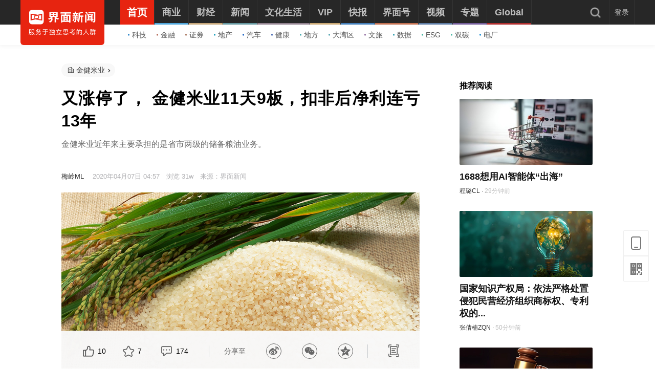

--- FILE ---
content_type: text/css
request_url: https://res.jiemian.com//assets/pkg/assets/css/pc/iconfont-pc-ba519fbc56.css
body_size: 1124
content:
@font-face{font-family:iconfont;src:url(https://res.jiemian.com/assets/pkg/assets/iconfont/iconfont.eot?t=1660286874671);src:url(https://res.jiemian.com/assets/pkg/assets/iconfont/iconfont.eot?t=1660286874671#iefix) format("embedded-opentype"),url(https://res.jiemian.com/assets/pkg/assets/iconfont/iconfont.woff2?t=1660286874671) format("woff2"),url(https://res.jiemian.com/assets/pkg/assets/iconfont/iconfont.woff?t=1660286874671) format("woff"),url(https://res.jiemian.com/assets/pkg/assets/iconfont/iconfont.ttf?t=1660286874671) format("truetype"),url(https://res.jiemian.com/assets/pkg/assets/iconfont/iconfont.svg?t=1660286874671#iconfont) format("svg")}.iconfont{font-family:iconfont!important;font-size:12px;font-style:normal;-webkit-font-smoothing:antialiased;-moz-osx-font-smoothing:grayscale}.iconfont.more-btn_icon:before{content:"\e683"}.iconfont.tab_left_light:before{content:"\e681"}.iconfont.tab_right_light:before{content:"\e682"}.iconfont.plus_icon:before{content:"\e67e"}.iconfont.before-next-page:before{content:"\e679"}.iconfont.goback-icon:before{content:"\e67b"}.iconfont.pure-reading:before{content:"\e67f"}.iconfont.share_qzone:before{content:"\e675"}.iconfont.share_weixin:before{content:"\e676"}.iconfont.share_weibo:before{content:"\e677"}.iconfont.zhishu_up:before{content:"\e66d"}.iconfont.zhishu_down:before{content:"\e66c"}.iconfont.zhishu_eq:before{content:"\e66b"}.iconfont.xggs_icon:before{content:"\e66a"}.iconfont.yuqing_article_icon:before{content:"\e669"}.iconfont.zhishu-logo:before{content:"\e668"}.iconfont.list-active-icon:before{content:"\e663"}.iconfont.card-active-icon:before{content:"\e662"}.iconfont.add-new-icon:before{content:"\e661"}.iconfont.sildebar-vertical-line1:before{content:"\e660"}.iconfont.list-icon:before{content:"\e65d"}.iconfont.sildebar-vertical-line:before{content:"\e65e"}.iconfont.card-icon:before{content:"\e65f"}.iconfont.warn:before{content:"\e670"}.iconfont.floded:before{content:"\e603"}.iconfont.unflod:before{content:"\e604"}.iconfont.zuo:before{content:"\e605"}.iconfont.you:before{content:"\e606"}.iconfont.zuo1:before{content:"\e60f"}.iconfont.you1:before{content:"\e610"}.iconfont.jm-unfold:before{content:"\e611"}.iconfont.jm-folded:before{content:"\e612"}.iconfont.activity_meta:before{content:"\e65b"}.iconfont.activity-center:before{content:"\e649"}.iconfont.my-welfare:before{content:"\e646"}.iconfont.index_xin_icon_hover:before{content:"\e632"}.iconfont.like_icon_pre:before{content:"\e63d"}.iconfont.v-icon:before{content:"\e637"}.iconfont.success-icon:before{content:"\e638"}.iconfont.weibo:before{content:"\e639"}.iconfont.weixin:before{content:"\e63a"}.iconfont.lock-icon:before{content:"\e63b"}.iconfont.kongjian:before{content:"\e63c"}.iconfont.fail-icon:before{content:"\e63e"}.iconfont.jiemianhao:before{content:"\e640"}.iconfont.close:before{content:"\e641"}.iconfont.closed-button:before{content:"\e648"}.iconfont.user-baoliao:before{content:"\e64a"}.iconfont.user-haoyou:before{content:"\e64c"}.iconfont.user-miandian:before{content:"\e64d"}.iconfont.ui-home:before{content:"\e64e"}.iconfont.ui-order:before{content:"\e64f"}.iconfont.user-wenzhang:before{content:"\e650"}.iconfont.user-like:before{content:"\e651"}.iconfont.ui-proVip:before{content:"\e652"}.iconfont.jmh:before{content:"\e653"}.iconfont.user-message:before{content:"\e655"}.iconfont.user-setting:before{content:"\e656"}.iconfont.user-shipin:before{content:"\e645"}.iconfont.user-ziliaoku:before{content:"\e647"}.iconfont.user-shop:before{content:"\e657"}.iconfont.shipin_icon:before{content:"\e65c"}.iconfont.kx_zhankai_icon1:before{content:"\e658"}.iconfont.kx_shouqi_icon1:before{content:"\e659"}.iconfont.index_kb_dateline1:before{content:"\e65a"}.iconfont.index_jiaodian_right:before{content:"\e64b"}.iconfont.previouspage_icon1:before{content:"\e654"}.iconfont.index_jiaodiantu_left:before{content:"\e62e"}.iconfont.haowen_icon1:before{content:"\e636"}.iconfont.nextpage_icon:before{content:"\e63f"}.iconfont.live_icon:before{content:"\e642"}.iconfont.top_icon1:before{content:"\e643"}.iconfont.huo_icon:before{content:"\e630"}.iconfont.index_moer_icon:before{content:"\e62f"}.iconfont.index_huodong_icon:before{content:"\e629"}.iconfont.index_baoliao_icon_hover:before{content:"\e628"}.iconfont.bofangliang_icon:before{content:"\e626"}.iconfont.consumer_report:before{content:"\e625"}.iconfont.num2:before{content:"\e60e"}.iconfont.num1:before{content:"\e613"}.iconfont.num3:before{content:"\e614"}.iconfont.num5:before{content:"\e615"}.iconfont.num7:before{content:"\e616"}.iconfont.num0:before{content:"\e617"}.iconfont.num6:before{content:"\e618"}.iconfont.num9:before{content:"\e619"}.iconfont.numline:before{content:"\e61a"}.iconfont.num4:before{content:"\e61b"}.iconfont.previouspage_icon:before{content:"\e61c"}.iconfont.num8:before{content:"\e61d"}.iconfont.top_icon:before{content:"\e61e"}.iconfont.zhuanti_icon:before{content:"\e61f"}.iconfont.shuaxin_icon:before{content:"\e620"}.iconfont.top_icon_hover:before{content:"\e621"}.iconfont.toupiao_icon:before{content:"\e622"}.iconfont.pinglun_icon:before{content:"\e623"}.iconfont.zixun_icon:before{content:"\e624"}

--- FILE ---
content_type: text/css
request_url: https://res.jiemian.com//assets/pkg/assets/css/pc/article/index-a84e2dc331.css
body_size: 15034
content:
@charset "UTF-8";.navbar-container{width:700px;height:74px;margin:30px 0 50px 0;position:relative}.navbar-container.no-prue .opt-praise{display:none}.navbar-container.no-prue .article-navbar__operate{padding-right:80px}.navbar-inner-box{width:700px;height:74px;background:rgba(248,248,248,.98);-webkit-transition:-webkit-transform .5s ease 0s;transition:-webkit-transform .5s ease 0s;-o-transition:transform .5s ease 0s;transition:transform .5s ease 0s;transition:transform .5s ease 0s,-webkit-transform .5s ease 0s;-webkit-transform:translateY(0);-ms-transform:translateY(0);transform:translateY(0)}.navbar-inner-box.hidden{-webkit-transform:translateY(70px);-ms-transform:translateY(70px);transform:translateY(70px)}.navbar-inner-box.bar-fixed{position:fixed;bottom:0;z-index:9}.article-navbar{display:-webkit-box;display:-webkit-flex;display:-ms-flexbox;display:flex;-webkit-box-align:center;-webkit-align-items:center;-ms-flex-align:center;align-items:center;-webkit-justify-content:space-around;-ms-flex-pack:distribute;justify-content:space-around;padding:25px 40px}.article-navbar__operate{padding-right:40px;border-right:1px solid #c6cacd}.article-navbar__share{-webkit-box-flex:1;-webkit-flex:1;-ms-flex:1;flex:1;display:-webkit-box;display:-webkit-flex;display:-ms-flexbox;display:flex;-webkit-box-pack:center;-webkit-justify-content:center;-ms-flex-pack:center;justify-content:center;min-width:252px}.article-navbar__read{padding-left:40px;border-left:1px solid #c6cacd}.nav-reading_prue{width:21px;height:24px;display:inline-block;cursor:pointer;background:url(https://res.jiemian.com/assets/pkg/assets/img/pc/article/pure-reading.png) no-repeat;background-size:100%;position:relative}.nav-reading_prue:hover i{visibility:visible;width:60px;left:-27px}.opt-text,.share__text{visibility:hidden}.opt-item:hover .opt-text,.share-item:hover .share__text{visibility:visible}.opt-item:hover .opt-text::after,.share-item:hover .share__text::after{width:0;height:0;content:"";border-width:5px;border-style:solid;border-color:#fff transparent transparent transparent;position:absolute;bottom:-10px;left:45%}.article-opt{display:-webkit-box;display:-webkit-flex;display:-ms-flexbox;display:flex}.article-opt .opt-item{position:relative;font-size:0;cursor:pointer}.article-opt .opt-item span{font-size:14px;vertical-align:middle}.article-opt .opt-item .num{font-size:12px;text-align:right;display:inline-block;text-align:center;z-index:1000;color:#de3226;position:absolute;right:20px;margin-top:0}.article-opt .opt-icon{content:"";width:25px;height:22px;display:inline-block;background-size:100%}.article-opt .opt-count{margin-left:6px}.article-opt .clicked .opt-count{color:#f12b15}.opt-praise{margin-right:31px}.opt-praise__icon{background:url(https://res.jiemian.com/assets/pkg/assets/img/pc/article/praise.png) no-repeat}.opt-praised__icon{background:url(https://res.jiemian.com/assets/pkg/assets/img/pc/article/praised.png) no-repeat}.opt-praised .opt-text{width:46px}.opt-collect{margin-right:36px}.opt-collect__icon{background:url(https://res.jiemian.com/assets/pkg/assets/img/pc/article/collect.png) no-repeat}.opt-collect .opt-text{width:46px}.opt-collected__icon{background:url(https://res.jiemian.com/assets/pkg/assets/img/pc/article/collected.png) no-repeat}.opt-comment__icon{background:url(https://res.jiemian.com/assets/pkg/assets/img/pc/article/comment.png) no-repeat}.opt-comment__icon:hover{background:url(https://res.jiemian.com/assets/pkg/assets/img/pc/article/commented.png) no-repeat;background-size:100% 100%}.opt-text,.share__text{border-radius:4px;font-size:14px;color:#a7a7a7;text-align:center;line-height:20px;position:absolute;top:-42px;left:-23px;min-width:50px;padding:5px 9px;-webkit-box-sizing:content-box;box-sizing:content-box;height:20px;display:inline-block;background:#fff;-webkit-box-shadow:0 -2px 10px 0 rgba(0,0,0,.1);box-shadow:0 -2px 10px 0 rgba(0,0,0,.1)}.share-article{display:-webkit-box;display:-webkit-flex;display:-ms-flexbox;display:flex;-webkit-box-align:center;-webkit-align-items:center;-ms-flex-align:center;align-items:center}.share-article .article-share{display:-webkit-box;display:-webkit-flex;display:-ms-flexbox;display:flex}.share-article .article-share>a{margin-left:40px}.share-item{position:relative;border:1px solid #666;border-radius:50%;width:28px;height:28px}.share-item span{width:28px;height:28px;display:inline-block;background-size:100% 100%}.share-item:hover .share_weixin{color:#07c061}.share-item:hover .share_weibo{color:#d32024}.share-item:hover .share_qzone{color:#f8ce46}.share-text{font-size:14px;color:#666}.share__text{min-width:57px}.share_qzone,.share_weibo,.share_weixin{font-size:20px;padding:4px;line-height:28px;color:#666}.jm_sina .share-item:hover{border:1px solid #d32024}.jm_weixin .share-item:hover{border:1px solid #07c061}.jm_qzone .share-item:hover{border:1px solid #f8ce46}.pure-article-wrapper-box{display:none}.pure-article.content{padding:30px 0}.pure-article__mian{float:none!important;padding:0!important;margin:0 auto}.pure-article__close{width:56px;height:56px;display:inline-block;background:url(https://res.jiemian.com/assets/pkg/assets/img/pc/article/close-prue-reading.png) no-repeat;background-size:100%;position:fixed;right:70px;top:76px;cursor:pointer}.fixed-ele{-webkit-transition:top .3s ease;-o-transition:top .3s ease;transition:top .3s ease;z-index:1}.fixed-ele.fixed{position:fixed}.fixed-ele.fixed::after{content:"";position:absolute;top:-100%;left:0;width:100%;height:200%;background-color:#fff}.side-column{padding:20px 16px;border-radius:0 0 2px 2px;border:1px solid #eee;border-top:2px solid #000;position:relative;background-color:#fff;z-index:100;display:-webkit-box;display:-webkit-flex;display:-ms-flexbox;display:flex;-webkit-box-orient:vertical;-webkit-box-direction:normal;-webkit-flex-direction:column;-ms-flex-direction:column;flex-direction:column;-webkit-transition:padding .1s ease;-o-transition:padding .1s ease;transition:padding .1s ease;cursor:pointer}.side-column.in{padding-bottom:0}.side-column.in .column-desc{height:0!important}.side-column.in .column-ip__address{margin-bottom:10px}.side-column.fixed{position:fixed}.side-column .column-user{padding-bottom:10px;background-color:#fff;position:relative;z-index:2;display:-webkit-box;display:-webkit-flex;display:-ms-flexbox;display:flex;-webkit-box-align:center;-webkit-align-items:center;-ms-flex-align:center;align-items:center;-webkit-box-pack:center;-webkit-justify-content:center;-ms-flex-pack:center;justify-content:center}.side-column .column-user .cover{width:50px;height:50px;margin-right:6px;position:relative}.side-column .column-user .cover::after{content:"";width:16px;height:16px;background-size:100%;position:absolute;right:0;bottom:0}.side-column .column-user .cover.mt::after{background-image:url(https://res.jiemian.com/assets/pkg/assets/img/pc/article/article_icon_meitiJ@2x.png)}.side-column .column-user .cover.cj::after{background-image:url(https://res.jiemian.com/assets/pkg/assets/img/pc/article/article_icon_caijingJ@2x.png)}.side-column .column-user .cover.cs::after{background-image:url(https://res.jiemian.com/assets/pkg/assets/img/pc/article/article_icon_cityJ@2x.png)}.side-column .column-user .cover img{width:100%;height:100%;border-radius:100%}.side-column .column-user .info{margin-right:6px;display:-webkit-box;display:-webkit-flex;display:-ms-flexbox;display:flex;-webkit-box-orient:vertical;-webkit-box-direction:normal;-webkit-flex-direction:column;-ms-flex-direction:column;flex-direction:column;-webkit-box-flex:1;-webkit-flex:1;-ms-flex:1;flex:1}.side-column .column-user .tag-red{width:56px;height:18px;background-image:url(https://res.jiemian.com/assets/pkg/assets/img/pc/article/jmcp_icon@2x.png);background-size:contain;background-repeat:no-repeat;border-radius:2px;display:inline-block}.side-column .column-user .name{color:#333;font-size:16px;line-height:20px;font-weight:700;margin-bottom:2px;overflow:hidden;white-space:nowrap;-o-text-overflow:ellipsis;text-overflow:ellipsis}.side-column .column-user .tag{color:#999;font-size:12px;line-height:16px}.side-column .column-user .submit-button{border-radius:10px;border:1px solid #f12b15;padding:0 10px;line-height:20px;font-size:12px;color:#f12b15;background-color:#fff;position:relative;z-index:2}.side-column .column-user .submit-button:hover{background-color:#f12b15;color:#fff}.side-column .column-desc{color:#999;font-size:13px;line-height:20px;-webkit-transition:height .3s ease .1s;-o-transition:height .3s ease .1s;transition:height .3s ease .1s;overflow:hidden;-o-text-overflow:-o-ellipsis-lastline;text-overflow:-o-ellipsis-lastline;text-overflow:ellipsis;display:-webkit-box;-webkit-line-clamp:2;line-clamp:2;-webkit-box-orient:vertical}.side-column .column-link{position:absolute;left:0;top:0;width:100%;height:100%}.side-column .column-ip__address{visibility:visible;position:relative;padding-left:14px;display:block;color:#999;font-size:13px;line-height:20px;margin-bottom:4px}.side-column .column-ip__address::before{content:"";display:block;width:9px;height:11px;position:absolute;left:0;top:4px;background:url(https://res.jiemian.com/assets/pkg/assets/img/pc/article/ip-address-icon.png);background-size:100% 100%}.side-column-container>.fixed-ele .next-article{padding:19px 16px 20px 16px;border:1px solid #eee;border-top-width:2px;border-top-color:#000;background-color:#fff;z-index:99;position:relative}.side-column-container>.fixed-ele .next-article .next-article__header,.side-column-container>.fixed-ele .next-article .next-article__name{display:-webkit-box;display:-webkit-flex;display:-ms-flexbox;display:flex;-webkit-box-pack:justify;-webkit-justify-content:space-between;-ms-flex-pack:justify;justify-content:space-between;-webkit-box-align:center;-webkit-align-items:center;-ms-flex-align:center;align-items:center}.side-column-container>.fixed-ele .next-article .next-article__header{margin-bottom:14px}.side-column-container>.fixed-ele .next-article .next-article__icon{display:inline-block;width:14px;height:15px;background:url(https://res.jiemian.com/assets/pkg/assets/img/pc/common/next-article-icon@2x.png) no-repeat;background-size:100%;margin-right:6px;position:relative;top:1px}.side-column-container>.fixed-ele .next-article .next-article__text{font-size:18px;line-height:20px;color:#333;font-weight:600;font-family:STSongti-SC-Black,STSongti-SC}.side-column-container>.fixed-ele .next-article .next-article__date{font-size:12px;line-height:14px;color:#b0b0b0}.side-column-container>.fixed-ele .next-article .next-article__link{display:block;width:100%;height:100%}.side-column-container>.fixed-ele .next-article .next-article__cover{height:113px;margin-bottom:10px;overflow:hidden}.side-column-container>.fixed-ele .next-article .next-article__img{display:block;width:100%;height:100%;background-size:cover;background-position:center;border-radius:2px;-webkit-transition:all .6s ease;-o-transition:all .6s ease;transition:all .6s ease}.side-column-container>.fixed-ele .next-article .next-article__img:hover{-webkit-transform:scale(1.12);-ms-transform:scale(1.12);transform:scale(1.12)}.side-column-container>.fixed-ele .next-article .next-article__title{color:#333;font-size:16px;line-height:22px;font-weight:600;margin-bottom:10px;overflow:hidden;-o-text-overflow:-o-ellipsis-lastline;text-overflow:-o-ellipsis-lastline;text-overflow:ellipsis;display:-webkit-box;-webkit-line-clamp:3;line-clamp:3;-webkit-box-orient:vertical}.side-column-container>.fixed-ele .next-article .next-article__desc{color:#666;font-size:14px;line-height:22px;overflow:hidden;-o-text-overflow:-o-ellipsis-lastline;text-overflow:-o-ellipsis-lastline;text-overflow:ellipsis;display:-webkit-box;-webkit-line-clamp:2;line-clamp:2;-webkit-box-orient:vertical}.next-article-element.fixed .next-article{position:fixed}.next-article-element.big{margin-bottom:50px}.next-article-element.big .next-article{position:relative;overflow:hidden;border:0;-webkit-box-shadow:0 2px 8px 0 rgba(0,0,0,.04);box-shadow:0 2px 8px 0 rgba(0,0,0,.04);padding:13px 16px 8px 16px}.next-article-element.big .next-article::after,.next-article-element.big .next-article::before{content:"";height:3px;position:absolute;top:0}.next-article-element.big .next-article::before{content:"";background-color:#f12b15;width:20%;border-right:3px solid #fff;left:-1%;z-index:1;-webkit-transform:skewX(-45deg);-ms-transform:skewX(-45deg);transform:skewX(-45deg)}.next-article-element.big .next-article::after{background-color:#000;width:100%;left:0}.next-article-element.big .next-article .next-article__title{margin-bottom:9px;overflow:hidden;-o-text-overflow:-o-ellipsis-lastline;text-overflow:-o-ellipsis-lastline;text-overflow:ellipsis;display:-webkit-box;-webkit-line-clamp:2;line-clamp:2;-webkit-box-orient:vertical}.next-article-element.big .next-article .next-article__header{margin-bottom:12px}.next-article-element.big .next-article .next-article__icon{margin-right:12px}.next-article-element.big .next-article .next-article__text{color:#f12b15}.next-article-element.big .next-article .next-article__desc{margin-bottom:8px}.next-article-element.big .next-article .next-article__opts{color:#b0b0b0;font-size:14px;line-height:22px}.next-article-element .next-article{padding:19px 16px 20px 16px;border:1px solid #eee;border-top-width:2px;border-top-color:#000;background-color:#fff;z-index:99;position:relative}.next-article-element .next-article .next-article__header,.next-article-element .next-article .next-article__name{display:-webkit-box;display:-webkit-flex;display:-ms-flexbox;display:flex;-webkit-box-pack:justify;-webkit-justify-content:space-between;-ms-flex-pack:justify;justify-content:space-between;-webkit-box-align:center;-webkit-align-items:center;-ms-flex-align:center;align-items:center}.next-article-element .next-article .next-article__header{margin-bottom:14px}.next-article-element .next-article .next-article__icon{display:inline-block;width:14px;height:15px;background:url(https://res.jiemian.com/assets/pkg/assets/img/pc/common/next-article-icon@2x.png) no-repeat;background-size:100%;margin-right:6px;position:relative;top:1px}.next-article-element .next-article .next-article__text{font-size:18px;line-height:20px;color:#333;font-weight:600;font-family:STSongti-SC-Black,STSongti-SC}.next-article-element .next-article .next-article__date{font-size:12px;line-height:14px;color:#b0b0b0}.next-article-element .next-article .next-article__link{display:block;width:100%;height:100%}.next-article-element .next-article .next-article__cover{height:113px;margin-bottom:10px;overflow:hidden}.next-article-element .next-article .next-article__img{display:block;width:100%;height:100%;background-size:cover;background-position:center;border-radius:2px;-webkit-transition:all .6s ease;-o-transition:all .6s ease;transition:all .6s ease}.next-article-element .next-article .next-article__img:hover{-webkit-transform:scale(1.12);-ms-transform:scale(1.12);transform:scale(1.12)}.next-article-element .next-article .next-article__title{color:#333;font-size:16px;line-height:22px;font-weight:600;margin-bottom:10px;overflow:hidden;-o-text-overflow:-o-ellipsis-lastline;text-overflow:-o-ellipsis-lastline;text-overflow:ellipsis;display:-webkit-box;-webkit-line-clamp:3;line-clamp:3;-webkit-box-orient:vertical}.next-article-element .next-article .next-article__desc{color:#666;font-size:14px;line-height:22px;overflow:hidden;-o-text-overflow:-o-ellipsis-lastline;text-overflow:-o-ellipsis-lastline;text-overflow:ellipsis;display:-webkit-box;-webkit-line-clamp:2;line-clamp:2;-webkit-box-orient:vertical}.report-container{border:1px solid #dad9da;position:absolute;left:50%;top:-100px;-webkit-transform:translate(-50%,-50%);-ms-transform:translate(-50%,-50%);transform:translate(-50%,-50%);width:350px;padding:20px;background:#f5f1ee;z-index:99}.report-container .pull-left{padding-top:4px;margin-right:10px;margin-bottom:10px}.report-container .radio{float:left;margin:0 5px 0 0;padding-top:4px}.report-container .radio input{margin-top:2px}.report-container .report-footer{margin-top:20px}.report-container button{display:block;margin:0 auto}.jm-comments-list{margin-top:16px}.jm-comments-list .jm-comments-item{padding-bottom:25px;border-bottom:1px solid #eee;margin-bottom:25px}.jm-comments-list .jm-comments-item.reply{padding-bottom:18px}.jm-comments-list .jm-comments-item:last-child{margin-bottom:0;border-bottom:0}.jm-comments-list .jm-comments-item__user-face{width:40px;height:40px;margin-right:18px}.jm-comments-list .jm-comments-item__user-face.caijing_v .jm-comments-item__avatar::after{content:"";background-image:url(https://res.jiemian.com/assets/pkg/assets/img/pc/article/article_icon_caijingJ@2x.png)}.jm-comments-list .jm-comments-item__user-face.yellow_v .jm-comments-item__avatar::after{content:"";background-image:url(https://res.jiemian.com/assets/pkg/assets/img/pc/article/vip1.png)}.jm-comments-list .jm-comments-item__user-face.blue_v .jm-comments-item__avatar::after{content:"";background-image:url(https://res.jiemian.com/assets/pkg/assets/img/pc/article/vip2.png)}.jm-comments-list .jm-comments-item__user-face img{width:100%;height:100%;border-radius:100%}.jm-comments-list .jm-comments-item__avatar::after{width:16px;height:16px;background-repeat:no-repeat;background-size:cover;position:absolute;bottom:0;right:0}.jm-comments-list .jm-comments-item__user{margin-bottom:4px}.jm-comments-list .jm-comments-item__user .jm-comments-item__vip{width:16px;height:16px;background:url(https://res.jiemian.com/assets/pkg/assets/img/pc/common/comment/viphuiyuan_icon.png) no-repeat;background-size:cover;margin-left:4px;position:relative;top:-1px}.jm-comments-list .jm-comments-item__name{color:#333;font-size:14px;line-height:16px;font-weight:700}.jm-comments-list .jm-comments-item__text{color:#333;font-size:14px;line-height:20px;margin-bottom:8px}.jm-comments-list .jm-comments-item__footer{color:#b0b0b0;font-size:12px;line-height:16px;position:relative}.jm-comments-list .jm-comments-item__ip{padding-left:10px}.jm-comments-list .jm-comments-item__body:hover .jm-comments-item__remove,.jm-comments-list .jm-comments-item__body:hover .jm-comments-item__report{display:block}.jm-comments-list .jm-comments-item__opts>span{margin-left:30px}.jm-comments-list .jm-comments-item__opts>span:first-child{margin-left:0}.jm-comments-list .jm-comments-item__remove,.jm-comments-list .jm-comments-item__report{display:none;cursor:pointer}.jm-comments-list .jm-comments-item__icon{display:inline-block;width:20px;height:18px;background-repeat:no-repeat;background-size:cover;cursor:pointer;margin-right:8px;position:relative}.jm-comments-list .jm-comments-item__like.liked i{background-image:url(https://res.jiemian.com/assets/pkg/assets/img/pc/common/like_active@2x.png)!important}.jm-comments-list .jm-comments-item__like.liked span{color:#f12b15}.jm-comments-list .jm-comments-item__like i{background-image:url(https://res.jiemian.com/assets/pkg/assets/img/pc/common/like@2x.png)}.jm-comments-list .jm-comments-item__like i:hover{background-image:url(https://res.jiemian.com/assets/pkg/assets/img/pc/common/like_hover@2x.png)}.jm-comments-list .jm-comments-item__reply.replyed i:not(.text){background-image:url(https://res.jiemian.com/assets/pkg/assets/img/pc/common/reply_active@2x.png)!important}.jm-comments-list .jm-comments-item__reply.replyed span{color:#f12b15}.jm-comments-list .jm-comments-item__reply i:not(.text){background-image:url(https://res.jiemian.com/assets/pkg/assets/img/pc/common/reply@2x.png)}.jm-comments-list .jm-comments-item__reply i:not(.text):hover{background-image:url(https://res.jiemian.com/assets/pkg/assets/img/pc/common/reply_hover@2x.png)}.jm-comments-list .jm-comments-item__featured{position:absolute;right:0;top:0;width:39px;height:39px;background:url(https://res.jiemian.com/assets/pkg/assets/img/pc/common/comment/shenping_icon@2x.png) no-repeat;background-size:cover}.jm-comments-list .jm-comments-item a[data-cursor-default]{cursor:default;color:#333}.reply-container{background-color:#f8f8f8;border-radius:5px;padding-right:21px;display:none}.reply-container.has-comment{margin-top:15px;margin-left:58px;padding:14px;padding-right:21px;display:block}.reply-container .reply-list .reply-item:last-child .jm-comments-item__body{padding-bottom:0;border-bottom:0}.reply-container .reply-item{padding-top:14px;display:none}.reply-container .reply-item:first-child{padding-top:0}.reply-container .reply-item.reply-item-show{display:-webkit-box;display:-webkit-flex;display:-ms-flexbox;display:flex}.reply-container .jm-comments-item__user-face{width:24px;height:24px;margin-right:8px}.reply-container .jm-comments-item__user-face.caijing_v .jm-comments-item__avatar::after{width:10px;height:10px}.reply-container .jm-comments-item__user-face.yellow_v .jm-comments-item__avatar::after{width:10px;height:10px}.reply-container .jm-comments-item__user-face.blue_v .jm-comments-item__avatar::after{width:10px;height:10px}.reply-container .jm-comments-item__name{font-size:13px;line-height:18px}.reply-container .jm-comments-item__body{padding-bottom:14px;border-bottom:1px solid #eee}.reply-container .jm-comments-item__footer{line-height:14px}.reply-container .jm-comments-item__reply{cursor:pointer}.reply-container .comment-target{font-size:13px;line-height:18px}.reply-container .comment-target__text{color:#999;margin:0 8px}.reply-container .comment-target__user-name{color:#4f71b7}.reply-more{padding-top:14px;font-size:13px;color:#4f71b7;line-height:18px;text-align:center;cursor:pointer}.comment-publish{margin-left:58px}.more-comments{display:-webkit-box;display:-webkit-flex;display:-ms-flexbox;display:flex;-webkit-box-pack:center;-webkit-justify-content:center;-ms-flex-pack:center;justify-content:center;-webkit-box-align:center;-webkit-align-items:center;-ms-flex-align:center;align-items:center;margin-top:15px}.more-comments button{padding:0 20px;line-height:26px;background-color:#f8f8f8;border-radius:15px;text-align:center;color:#999;font-size:12px;-webkit-transition:color .3s ease;-o-transition:color .3s ease;transition:color .3s ease}.more-comments button:hover{color:#666}.jm-comments-none{font-size:14px;font-weight:400;color:#999;line-height:20px;text-align:center;margin-top:10px}.jm-comment{padding-top:10px;padding-bottom:10px;overflow:hidden;margin-bottom:20px}.jm-comment .jm-comment__wrap.box-active .textarea-box{height:65px}.jm-comment.reply{padding-top:17px;margin-bottom:0;padding-bottom:0}.jm-comment.reply .textarea{height:calc(100% - 12px)}.jm-comment.reply .textarea-box{height:50px;-webkit-transition:.2s;-o-transition:.2s;transition:.2s}.jm-comment.reply .textarea-btn-box{margin-top:6px}.jm-comment__wrap .comment-button{margin-left:10px}.jm-comment__avatar{width:30px;height:30px;margin-right:8px;position:relative}.jm-comment__avatar.caijing_v::after{content:"";background-image:url(https://res.jiemian.com/assets/pkg/assets/img/pc/article/article_icon_caijingJ@2x.png)}.jm-comment__avatar.yellow_v::after{content:"";background-image:url(https://res.jiemian.com/assets/pkg/assets/img/pc/article/vip1.png)}.jm-comment__avatar.blue_v::after{content:"";background-image:url(https://res.jiemian.com/assets/pkg/assets/img/pc/article/vip2.png)}.jm-comment__avatar.pro_v::after{content:"";background-image:url(https://res.jiemian.com/assets/pkg/assets/img/pc/common/comment/viphuiyuan_icon.png)}.jm-comment__avatar::after{width:12px;height:12px;background-repeat:no-repeat;background-size:cover;position:absolute;bottom:0;right:0}.jm-comment__avatar img{width:100%;height:100%;border-radius:100%;display:block;-o-object-fit:cover;object-fit:cover;image-rendering:-webkit-optimize-contrast}.jm-comment .textarea-title{font-size:18px;color:#333;font-family:STSongti-SC-Black,STSongti-SC;line-height:20px;margin-bottom:15px;font-weight:700}.jm-comment .exp-block-trigger{display:inline-block;width:14px;height:14px;background:url(https://res.jiemian.com/assets/pkg/assets/img/pc/common/comment/emoji.png) no-repeat 0 0;background-size:100%;text-indent:-999px;margin-right:10px;margin-top:0}.jm-comment .exp-block-trigger.active,.jm-comment .exp-block-trigger:hover{background-image:url(https://res.jiemian.com/assets/pkg/assets/img/pc/common/comment/emoji-hover.png)}.jm-comment textarea{border:1px solid #c6cacd;padding:6px 10px;height:74px;line-height:18px;font-size:13px;resize:none;border-radius:5px;-webkit-box-flex:1;-webkit-flex:1;-ms-flex:1;flex:1}.jm-comment textarea::-webkit-input-placeholder{color:#ccc}.jm-comment .textarea-btn-box{margin-top:14px}.jm-comment .result-tips{color:#666;padding-left:10px;font-size:12px;line-height:17px;position:relative}.jm-comment .result-tips::after{content:"";height:10px;width:1px;background-color:#c6cacd;position:absolute;left:0;top:50%;-webkit-transform:translateY(-50%);-ms-transform:translateY(-50%);transform:translateY(-50%)}.jm-comment .result-tips span.error-tips{font-weight:500;color:#f13723}.jm-comment button{width:64px;height:24px;line-height:24px;border-radius:17px;color:#fff;background:#f13723}.jm-comment button.locked{background:#e8e8e8;color:#999;cursor:default}.exp-layer{-webkit-transform:translate(-2px,6px);-ms-transform:translate(-2px,6px);transform:translate(-2px,6px)}.jm-viewer .viewer-toolbar ul li{width:40px;height:40px;text-align:center;line-height:40px}.jm-viewer .viewer-toolbar ul li+li{margin-left:40px}.jm-viewer .viewer-toolbar .viewer-next:before,.jm-viewer .viewer-toolbar .viewer-one-to-one:before,.jm-viewer .viewer-toolbar .viewer-prev:before,.jm-viewer .viewer-toolbar .viewer-reset:before,.jm-viewer .viewer-toolbar .viewer-zoom-in:before,.jm-viewer .viewer-toolbar .viewer-zoom-out:before{display:inline-block;background-image:url(https://res.jiemian.com/assets/pkg/assets/img/pc/viewer-bg.png);background-size:cover;width:28px;height:28px;vertical-align:middle}.jm-viewer .viewer-toolbar .viewer-one-to-one:before{background-position:0 0}.jm-viewer .viewer-toolbar .viewer-prev:before{background-position:-56px 0}.jm-viewer .viewer-toolbar .viewer-next:before{background-position:-28px 0}.jm-viewer .viewer-toolbar .viewer-reset:before{background-position:-140px 0}.jm-viewer .viewer-toolbar .viewer-zoom-in:before{background-position:-112px 0}.jm-viewer .viewer-toolbar .viewer-zoom-out:before{background-position:-84px 0}.jm-viewer .viewer-toolbar .viewer-next,.jm-viewer .viewer-toolbar .viewer-prev{position:fixed!important;top:50%;margin-top:-30px;width:60px!important;height:60px!important;line-height:60px!important}.jm-viewer .viewer-toolbar .viewer-prev{left:40px}.jm-viewer .viewer-toolbar .viewer-next{right:40px}.mask.alert:before{content:"";position:absolute;left:0;top:0;width:100%;height:100%;z-index:10001;background:rgba(0,0,0,.5)}.mask{position:fixed;left:0;top:0;right:0;bottom:0;overflow:hidden;width:100%;height:100%;z-index:1000;background-color:rgba(0,0,0,.3);-webkit-transition:all .3s ease;-o-transition:all .3s ease;transition:all .3s ease;opacity:0}.mask.active{opacity:1}.mask .tips{width:270px;position:relative;left:50%;top:50%;-webkit-transform:translate(-50%,-50%);-ms-transform:translate(-50%,-50%);transform:translate(-50%,-50%)}.mask .alert{z-index:10002;background:red;left:50%;top:50%;-webkit-transform:translate(-50%,-50%);-ms-transform:translate(-50%,-50%);transform:translate(-50%,-50%);position:absolute}.mask .alert .desc{text-align:center}.mask .alert,.mask .tips{width:240px;background:#fff;padding:20px;background:rgba(255,255,255,.98);-webkit-box-shadow:0 0 6px 0 rgba(44,44,44,.1);box-shadow:0 0 6px 0 rgba(44,44,44,.1);border-radius:4px}.mask .alert .title,.mask .tips .title{color:#333;font-size:18px;font-weight:600;line-height:22px;text-align:center;margin-bottom:12px}.mask .alert .desc,.mask .tips .desc{font-size:14px;color:#333;line-height:20px;margin:10px 0 10px 0}.mask .alert .button-group,.mask .tips .button-group{display:-webkit-box;display:-webkit-flex;display:-ms-flexbox;display:flex;-webkit-box-pack:center;-webkit-justify-content:center;-ms-flex-pack:center;justify-content:center;margin:20px 0 0}.mask .alert .button,.mask .tips .button{line-height:16px;padding:4px 26px;border-radius:15px;background:#fff;margin:0 10px}.mask .alert .submit-button,.mask .tips .submit-button{color:#f4473a;border:1px solid #e72410}.mask .alert .cancel-button,.mask .tips .cancel-button{color:#c2c2c2;border:1px solid #c2c2c2}.mask .alert .center,.mask .tips .center{text-align:center}.iconfont.success-icon{color:#f4473a}.iconfont.fail-icon{color:#d4d4d4}.iconfont.close{color:#d4d4d4;font-size:12px;cursor:pointer;text-align:right;position:absolute;right:10px;top:10px}.title .iconfont{margin-right:8px;font-size:16px}.pay-container{width:482px;position:relative;left:50%;top:50%;-webkit-transform:translate(-50%,-50%);-ms-transform:translate(-50%,-50%);transform:translate(-50%,-50%);background:#fff;border-radius:10px;-webkit-box-shadow:0 0 6px 0 rgba(44,44,44,.1);box-shadow:0 0 6px 0 rgba(44,44,44,.1);z-index:1001}.pay-container .pay-content{padding:20px 30px}.pay-container .pay-title{font-size:20px;font-weight:600;line-height:28px;text-align:center}.pay-container .pay-item-info{padding:30px 0 15px}.pay-container .pay-item-info img{width:80px;height:60px}.pay-container .info-right{margin-left:10px;position:relative;-webkit-box-sizing:border-box;box-sizing:border-box;-webkit-box-flex:1;-webkit-flex:1;-ms-flex:1;flex:1}.pay-container .info-right .pay-name{font-size:16px;font-weight:600;color:#333;-o-text-overflow:ellipsis;text-overflow:ellipsis;overflow:hidden;display:-webkit-box;-webkit-box-orient:vertical;-webkit-line-clamp:2;line-height:20px;max-height:40px}.pay-container .info-right .line{position:absolute;width:100%;bottom:0;padding-top:2px}.pay-container .info-right .origin-price{font-size:14px;line-height:17px}.pay-container .pay-info,.pay-container .pay-item-info{display:-webkit-box;display:-webkit-flex;display:-ms-flexbox;display:flex}.pay-container .pay-info{padding:9px 0 10px;font-size:14px;line-height:20px;border-top:1px solid #f5f5f5;-webkit-box-pack:justify;-webkit-justify-content:space-between;-ms-flex-pack:justify;justify-content:space-between;-webkit-box-align:center;-webkit-align-items:center;-ms-flex-align:center;align-items:center}.pay-container .pay-info .choose-welfear{color:#f4473a}.pay-container .pay-info .choose-welfear .use-count{cursor:pointer}.pay-container .pay-info .choose-welfear span.iconfont{padding-left:5px;color:#d4d4d4;-webkit-transform:scale(.67);-ms-transform:scale(.67);transform:scale(.67);display:inline-block;cursor:pointer}.pay-container .pay-info.exchange{padding:11px 0 12px}.pay-container .pay-info.exchange input#exchange_code{border:1px solid #e2e2e2;border-radius:17px;padding:0 15px;width:207px;height:28px;-webkit-box-sizing:border-box;box-sizing:border-box}.pay-container .pay-info.exchange .exchange-btn{width:54px;height:28px;background:#adadad;border-radius:17px;color:#fff;margin-left:5px}.pay-container .pay-info.exchange .exchange-btn.active{background:#f4473a}.pay-container .pay-info .payable{font-size:18px;font-weight:600;color:#f4473a;line-height:25px}.pay-container .pay-acccount{font-size:12px;color:#f4473a;line-height:17px;-webkit-box-flex:1;-webkit-flex:1;-ms-flex:1;flex:1;float:right}.pay-container .pay-way{display:-webkit-box;display:-webkit-flex;display:-ms-flexbox;display:flex;padding-top:20px;border-top:1px solid #f5f5f5}.pay-container .pay-way p{color:#333;line-height:16px;font-size:14px}.pay-container .pay-way .way-left{width:147px;border-right:1px solid #f5f5f5}.pay-container .pay-way .way-left p{margin:11px 0 18px}.pay-container .pay-way .way-left p:last-child{font-size:24px;font-weight:600;color:#f4473a;line-height:33px}.pay-container .pay-way .way-left .way-icon{width:20px;height:20px;display:inline-block;margin:0 10px 0 20px}.pay-container .pay-way .pay-way-content{float:left;height:100%}.pay-container .pay-way .pay-way-content span{width:20px;height:20px;display:inline-block;background:red;margin-right:11px}.pay-container .pay-way .pay-way-content .wechatpay{background:url(https://res.jiemian.com/assets/pc/sale/img/weixinzhifu_icon@2x.png) no-repeat;background-size:100%}.pay-container .pay-way .pay-way-content .alipay{background:url(https://res.jiemian.com/assets/pc/sale/img/zhifubao_icon@2x.png) no-repeat;background-size:100%}.pay-container .pay-way .way-right{-webkit-box-flex:1;-webkit-flex:1;-ms-flex:1;flex:1;position:relative}.pay-container .pay-way .way-right #qrcode{width:99px;height:100px;float:left;margin:0 20px 0 29px;position:relative}.pay-container .pay-way .way-right .qrCodeIco{background:url(https://res.jiemian.com/assets/pc/sale/img/QRCode_jm_logo.png) no-repeat;background-size:100%;width:25px;height:25px;position:absolute;left:50%;top:50%;-webkit-transform:translate(-50%,-50%);-ms-transform:translate(-50%,-50%);transform:translate(-50%,-50%)}.pay-container .pay-way .way-right img{display:none}.pay-container .pay-way .way-right .pay-way-content p:first-child{margin:7px 0 21px}.pay-container .pay-way .way-right .pay-way-content p:last-child{margin-top:9px;font-size:12px}.pay-container .jm-service{line-height:22px;color:#999;font-size:12px;background:#f3f3f3;border-radius:0 0 10px 10px}.pay-container .jm-service h4{font-weight:600;padding:10px 30px 4px}.pay-container .jm-service a{color:#4773c0;line-height:17px}.pay-container .jm-service .buy-explain{padding:0 30px 22px}.pay-container .welfear-container{max-height:100px;overflow-y:auto;overflow-x:hidden;width:440px;display:none}.pay-container .welfear-container .welfear-nav span{font-weight:700;color:#333;line-height:17px;font-size:12px;margin-right:16px;padding-bottom:4px;display:inline-block;cursor:pointer}.pay-container .welfear-container .welfear-nav span.active{color:#f4473a;border-bottom:2px solid #f4473a}.pay-container .welfear-container .coupon-item{width:206px;height:40px;position:relative;margin-bottom:10px;float:left;cursor:pointer}.pay-container .welfear-container .coupon-item.active .back-img{background:url(https://res.jiemian.com/assets/pc/sale/img/coupon-backimg-checked.png) no-repeat;background-size:100%}.pay-container .welfear-container .coupon-item:nth-child(odd){margin-right:10px}.pay-container .avawelfear-content,.pay-container .unavawelfear-content{padding-top:10px}.pay-container .unavawelfear-content{display:none}.pay-container .back-img{width:206px;height:40px;background:url(https://res.jiemian.com/assets/pc/sale/img/coupon-backimg.png) no-repeat;background-size:100%;line-height:40px}.pay-container .back-img span:first-child{padding-left:12px;float:left;width:125px;white-space:nowrap;overflow:hidden;-o-text-overflow:ellipsis;text-overflow:ellipsis}.pay-container .back-img .ticket-price{float:right;padding-right:26px}.pay-container .coupon-item .iconfont.warn{position:absolute;bottom:2px;right:3px;color:#d4d4d4;-webkit-transform:scale(.67);-ms-transform:scale(.67);transform:scale(.67);cursor:pointer}.qrcode-mask.timeout{cursor:pointer;width:99px;height:100px;position:absolute;left:29px;background:rgba(0,0,0,.5);display:-webkit-box;display:-webkit-flex;display:-ms-flexbox;display:flex;-webkit-box-orient:vertical;-webkit-box-direction:normal;-webkit-flex-direction:column;-ms-flex-direction:column;flex-direction:column;-webkit-box-pack:center;-webkit-justify-content:center;-ms-flex-pack:center;justify-content:center;-webkit-box-align:center;-webkit-align-items:center;-ms-flex-align:center;align-items:center}.qrcode-mask.timeout p{color:#fff}.qrcode-mask.timeout .refresh-img{width:20px;height:20px;background:url(https://res.jiemian.com/assets/pc/sale/img/refresh-qr.png) no-repeat;background-size:100%;padding-bottom:9px}.mask.alert.mask-alert-with-bg::before{width:0}.mask .alert.alert-with-bg{background:rgba(0,0,0,.6);-webkit-font-smoothing:auto}.mask .alert.alert-with-bg .desc{color:#fff;margin:0}.mask .alert.alert-with-bg .submit-button{background:0 0;color:#fff;border:1px solid #fff}.jm-mask-vip{position:fixed;left:0;top:0;right:0;bottom:0;overflow:hidden;height:100%;z-index:1000;background-color:rgba(0,0,0,.4);opacity:0;-webkit-transition:all .3s ease;-o-transition:all .3s ease;transition:all .3s ease}.jm-mask-vip.active{opacity:1}.jm-mask-vip__inner{height:auto;position:absolute;left:50%;top:50%;-webkit-transform:translate(-50%,-50%);-ms-transform:translate(-50%,-50%);transform:translate(-50%,-50%);background:#fff;border-radius:10px;z-index:1001;overflow:hidden}.jm-mask-vip__loading{width:57px;height:57px;background:url(https://res.jiemian.com/assets/pkg/assets/img/pc/loading.gif) no-repeat;background-size:100%;margin:0 auto;position:absolute;left:50%;top:50%;-webkit-transform:translate(-50%,-50%);-ms-transform:translate(-50%,-50%);transform:translate(-50%,-50%)}.jm-mask-vip iframe{display:block}.tooltips-mask{position:fixed;left:0;right:0;top:0;bottom:0;overflow:hidden;width:100%;height:100%;z-index:1000;background:rgba(0,0,0,.7);-webkit-transition:all .3s ease;-o-transition:all .3s ease;transition:all .3s ease;opacity:0}.tooltips-mask.active{opacity:1}.tooltips-c{position:relative;left:50%;top:50%;-webkit-transform:translate(-50%,-50%);-ms-transform:translate(-50%,-50%);transform:translate(-50%,-50%);background:#fff;-webkit-box-shadow:0 0 6px 0 rgba(44,44,44,.1);box-shadow:0 0 6px 0 rgba(44,44,44,.1);border-radius:4px;padding:20px;min-width:214px;max-width:236px;-webkit-box-sizing:border-box;box-sizing:border-box;font-size:12px;text-align:center}.tooltips-c .tooltips-title{font-weight:700;color:#333;line-height:22px;font-size:16px;margin-bottom:12px}.tooltips-c .tooltips-desc{color:#333;line-height:20px;font-size:14px}.tooltips-c .iconfont.fail-icon{color:#f4473a}.tooltips-c .iconfont.fail-icon{color:#c1c1c1}.tooltips-c .iconfont.fail-icon,.tooltips-c .iconfont.success-icon{font-size:16px;margin-right:8px}.tooltips-c .iconfont.close{color:#d4d4d4;cursor:pointer;text-align:right;position:absolute;right:10px;top:10px}.tooltips-c .tooltips-button-group{display:-webkit-box;display:-webkit-flex;display:-ms-flexbox;display:flex;-webkit-box-pack:center;-webkit-justify-content:center;-ms-flex-pack:center;justify-content:center;margin-top:20px}.tooltips-c .tooltips-button-group .button{line-height:16px;padding:4px 26px;border-radius:15px;background:#fff;margin:0 10px}.tooltips-c .tooltips-button-group .tooltips-ok-button{color:#f4473a;border:1px solid #e72410}.tooltips-c .tooltips-button-group .tooltips-cancel-button{color:#ccc;border:1px solid #ccc}.footer-container{width:1000px}.content-container,.content-list.default .content-container{width:1040px;padding:0 20px 29px 20px}.content{padding:0}.content .content-inner{background:#fff;position:relative}.content-list{background:#f5f5f5}.nav .nav-list .nav-list-inner a{padding:0 10px}.main-container>a{text-decoration:underline}.main-container{width:700px;padding:0 78px 0 0;float:left;position:relative}.default .main-container{border-right:1px solid #e2e2e2}.main-container .main-mate a{color:#f12b15;border:1px solid #f12b15;font-size:15px;text-align:center;line-height:24px;padding:0 10px;display:inline-block;border-radius:12px;margin:6px 18px 6px 0}.main-container .main-mate span a{border-color:#999;color:#999}.article-view{position:relative;text-align:justify}.links-group{display:-webkit-box;display:-webkit-flex;display:-ms-flexbox;display:flex;-webkit-flex-wrap:wrap;-ms-flex-wrap:wrap;flex-wrap:wrap;margin-bottom:10px}.links-group .link-item{background-color:#f8f8f8;border-radius:13px;height:26px;line-height:26px;padding-left:12px;padding-right:9px;margin-right:14px;margin-bottom:10px;color:#333;font-size:14px;position:relative}.links-group .link-item:last-child{margin-right:0}.links-group .link-item::before{content:"";background-repeat:no-repeat;background-size:100% 100%;margin-right:4px;margin-bottom:-1px;display:inline-block}.links-group .link-item.company::before{width:13px;height:13px;background-image:url(https://res.jiemian.com/assets/pkg/assets/img/pc/article/wz_top_gongsi@2x.png)}.links-group .link-item.keyman::before{width:12px;height:13px;background-image:url(https://res.jiemian.com/assets/pkg/assets/img/pc/article/wz_top_renwu@2x.png)}.links-group .link-item::after{content:"";width:6px;height:6px;border-top:2px solid #333;border-right:2px solid #333;-webkit-transform:rotate(45deg) scale(.6);-ms-transform:rotate(45deg) scale(.6);transform:rotate(45deg) scale(.6);display:inline-block;margin-left:3px}.article-view .article-header h1{color:#000;font-size:28px;padding-bottom:10px;font-size:32px;font-weight:600;line-height:44px}.article-view .article-header p{font-size:16px;padding-bottom:35px;font-family:STHeiti,"Microsoft YaHei",黑体,sans-serif,Arial;color:#666;line-height:28px}.article-info{overflow:hidden;padding-bottom:18px}.article-info p{line-height:27px;font-size:13px;font-family:STHeiti,"Microsoft YaHei",黑体,sans-serif,Arial}.article-info p span{color:#b0b0b3;margin-right:13px}.article-info p span.author,.article-info p span.author a{color:#333}.article-info p span.author i{display:none}.article-info p .set-size{float:right;margin-right:0}.article-info p .set-size a{color:#666}.article-info p .set-size a span{color:#6c899d;margin-right:0}.article-main .article-img img{width:100%;margin:0 auto}.article-main .article-img p{padding:17px 0;text-align:right;color:#aaa;font-size:13px;line-height:20px}.article-main .article-text-divider{border-top:1px solid #eee}.article-main .article-content{padding:16px 0 10px 0;position:relative;font-size:16px;line-height:24px;word-wrap:break-word}.article-main .article-content h3,.article-main .article-content h4,.article-main .article-content ol,.article-main .article-content p,.article-main .article-content ul{margin-bottom:20px}.article-main .article-content ul{list-style:disc}.article-main .article-content ol{list-style:decimal}.article-main .article-content li{font-size:15px;line-height:30px;margin-left:20px}.article-main .article-content p{font-size:16px;line-height:28px;color:#0e0e0e}.article-content.trial .trial-mark{content:"";position:absolute;left:0;bottom:0;width:100%;height:200px;background-image:-webkit-linear-gradient(rgba(255,255,255,0),#fff 49%);background-image:-o-linear-gradient(rgba(255,255,255,0),#fff 94%);background-image:-webkit-gradient(linear,left top,left bottom,from(rgba(255,255,255,0)),color-stop(94%,#fff));background-image:-webkit-linear-gradient(rgba(255,255,255,0),#fff 94%);background-image:linear-gradient(rgba(255,255,255,0),#fff 94%)}.trial-opt{text-align:center;padding-bottom:30px}.trial-opt .trial-msg{font-size:14px;color:#b5945f;line-height:20px;margin-bottom:26px;position:relative;width:100%;display:-webkit-box;display:-ms-flexbox;display:-webkit-flex;display:flex;-webkit-align-items:center;-moz-align-items:center;-ms-align-items:center;-o-align-items:center;-webkit-box-align:center;-ms-flex-align:center;align-items:center;-webkit-justify-content:center;-moz-justify-content:center;-ms-justify-content:center;-o-justify-content:center;-webkit-box-pack:center;-ms-flex-pack:center;justify-content:center}.trial-opt .trial-msg::before,.trial-opt .trial-msg:after{position:absolute;top:50%;content:"";height:1px;width:205px;background:-webkit-linear-gradient(left,#cdb185,#cdb185 1.67px,transparent 1.67px,transparent);background:-o-linear-gradient(left,#cdb185,#cdb185 1.67px,transparent 1.67px,transparent);background:linear-gradient(to right,#cdb185,#cdb185 1.67px,transparent 1.67px,transparent);background-size:5px 100%}.trial-opt .trial-msg::after{right:0}.trial-opt .trial-msg::before{left:0}.trial-opt .trial-msg .icon{background-image:url(https://res.jiemian.com/assets/pc/vip/img/vip_icon1.png);background-repeat:no-repeat;margin-right:7px;background-position:-10px -40px;width:20px;height:24px;position:absolute;left:-5px;top:-2px;transform:scale(.5);-ms-transform:scale(.5);-moz-transform:scale(.5);-webkit-transform:scale(.5);-o-transform:scale(.5)}.trial-opt .trial-txt{position:relative;padding-left:16px}.trial-opt .trial-btns{display:-webkit-box;display:-ms-flexbox;display:-webkit-flex;display:flex;-webkit-justify-content:center;-moz-justify-content:center;-ms-justify-content:center;-o-justify-content:center;-webkit-box-pack:center;-ms-flex-pack:center;justify-content:center}.trial-opt .trial-btns button{padding:7px 28px;font-size:16px;border-radius:18px;background-color:#fff;color:#b5945f;height:36px}.trial-opt .trial-btns .trial-button{border:1px solid #b5945f}.trial-opt .trial-btns .trial-play{color:#fff;background:-webkit-linear-gradient(312deg,#e3d1a4 0,#ccaa75 100%);background:-o-linear-gradient(312deg,#e3d1a4 0,#ccaa75 100%);background:linear-gradient(138deg,#e3d1a4 0,#ccaa75 100%)}.trial-opt .trial-btns .trial-opportunity{margin-top:6px;color:#666;line-height:17px}.trial-opt .trial-btns .trial-opportunity span{color:#b5945f}.trial-opt .trial-btns .trial-pay{background:-webkit-linear-gradient(312deg,#e3d1a4 0,#ccaa75 100%);background:-o-linear-gradient(312deg,#e3d1a4 0,#ccaa75 100%);background:linear-gradient(138deg,#e3d1a4 0,#ccaa75 100%);color:#fff}.trial-opt .trial-btns button:nth-child(2){margin-left:20px}.trial-button.single-pay-btn{font-size:14px;font-weight:400;color:#9e6e40;line-height:20px;margin-top:20px;display:inline-block;position:relative;padding-left:20px;cursor:pointer}.trial-button.single-pay-btn::before{content:"";width:14px;height:14px;background:url(https://res.jiemian.com/assets/pkg/assets/img/pc/article/dollar-sign.png) no-repeat;background-size:100%;position:absolute;left:0;top:3px}body.pay{-webkit-user-select:none;-moz-user-select:none;-ms-user-select:none;-o-user-select:none;user-select:none}.article-view .article-header h1{-webkit-user-select:text;-moz-user-select:text;-ms-user-select:text;-o-user-select:text;user-select:text}.article-main .article-content iframe,.article-main .article-content video{height:350px;width:579px}.article-main .video-focus{margin:0 0 20px}.article-main .video-focus figcaption,.article-main .video-focus figcaption p{color:#aaa;font-size:13px;line-height:20px;text-align:right;margin-bottom:0}.article-main .video-focus-cover{position:relative;cursor:pointer}.article-main .video-focus-cover::before{content:"";position:absolute;left:0;top:0;right:0;bottom:0;background:rgba(0,0,0,.2);z-index:1}.article-main .video-focus-cover::after{content:"";position:absolute;left:50%;top:50%;width:66px;height:53px;-webkit-transform:translate(-50%,-50%);-ms-transform:translate(-50%,-50%);transform:translate(-50%,-50%);background:url(https://res.jiemian.com/assets/pkg/assets/img/pc/article/feed_icon_stop_nor.png) no-repeat center;background-size:100%;z-index:2}.article-main .article-content em,.article-main .article-content i{font-style:italic}.article-main .article-content a{color:#6c899d}.article-main .article-content img{display:block;max-width:100%;margin:0 auto}.article-content .img-focus{margin:0 auto 20px!important;text-align:center}.article-main .article-content h3{font-size:20px;font-weight:700;line-height:1.5}.article-main .article-content h4{font-size:18px;font-weight:700;line-height:1.5}.article-main .article-content blockquote{border-left:5px solid #8d8d8d;padding:0 10px 0 15px;font-size:16px;margin-bottom:19px}.article-main .article-content blockquote p{font-size:15px;color:#252525;line-height:1.92;margin:0}.content-text-focus.align-right{float:right}.content-text-focus{padding:35px 0 35px 35px;position:relative;width:175px}.content-text-focus .ui-icon{position:absolute;width:40px;height:18px;background-image:url(https://res.jiemian.com/assets/pkg/assets/img/pc/article/ico.png);background-repeat:no-repeat;left:35px}.content-text-focus .up-arrow{background-position:-106px -266px;bottom:10px}.content-text-focus .down-arrow{background-position:-106px -243px;top:10px}.content-text-focus .content-text-caption p{margin:0;font-size:20px;color:#000;line-height:28px;width:100%}.align-center .img-focus{text-align:center}.content-img-focus{display:block;font-size:0;position:relative;max-width:100%;margin:0 auto 20px auto}.content-img-focus img{display:block;height:auto;max-width:100%}.content-img-focus figcaption{font-weight:400;clear:both;color:#b5b5b6;font-size:12px;margin-top:0;padding:.5em 0 0 0;text-align:center;display:block}.content-img-focus figcaption.caption-align-left{text-align:left}.content-img-focus figcaption.caption-align-center{text-align:center}.content-img-focus figcaption.caption-align-right{text-align:right}.content-img-focus.align-left{text-align:left}.content-img-focus.align-right{text-align:right}.article-main .article-source{padding:15px 0}.article-main .article-source p{margin-bottom:4px;height:16px;font-size:12px;font-family:Helvetica,STHeiti,"Microsoft YaHei",simsun,sans-serif,Arial;color:#666;line-height:14px}.article-main .article-source .last-time{color:#aaa}.meta-container{margin:32px 0;display:-webkit-box;display:-webkit-flex;display:-ms-flexbox;display:flex;-webkit-box-pack:justify;-webkit-justify-content:space-between;-ms-flex-pack:justify;justify-content:space-between}.re-article{margin-top:10px;padding-bottom:10px;overflow:hidden}.re-article .title-view{height:28px;line-height:28px;color:grey;font-size:13px;margin-bottom:10px}.re-article .title-view .title-box{width:150px;line-height:28px;float:left;font-size:16px;color:#000;font-weight:700}.re-article .news-view{width:100%;height:106px;display:-webkit-box;display:-webkit-flex;display:-ms-flexbox;display:flex;margin-bottom:24px}.news-content{display:-webkit-box;display:-webkit-flex;display:-ms-flexbox;display:flex;-webkit-box-flex:1;-webkit-flex:1;-ms-flex:1;flex:1;-webkit-box-orient:vertical;-webkit-box-direction:normal;-webkit-flex-direction:column;-ms-flex-direction:column;flex-direction:column;-webkit-box-pack:justify;-webkit-justify-content:space-between;-ms-flex-pack:justify;justify-content:space-between;padding:0}.re-article .news-view .news-img{width:184px;margin-right:15px;position:relative;height:100%;overflow:hidden}.re-article .news-view .news-img .img{width:100%;height:100%;background-size:cover;background-position:center;-webkit-transition:all .6s ease;transition:all .6s ease;-webkit-transition:all .6s linear;-moz-transition:all .6s ease;-o-transition:all .6s ease;-ms-transition:all .6s ease}.re-article .news-view .news-img .img:hover{transform:scale(1.12);-webkit-transform:scale(1.12);-moz-transform:scale(1.12);-ms-transform:scale(1.12);-o-transform:scale(1.12);z-index:999}.main-right-side .news-view .news-header a:hover,.re-article .news-view .news-header a:hover{color:#003e61}.re-article .news-view .news-header a{font-size:18px;font-weight:600;color:#333;line-height:25px}.re-article .news-view .news-footer p{font-size:12px;font-weight:400;color:#999}.comment-view{margin-bottom:20px}.pl-box{padding-top:10px;padding-bottom:10px;overflow:hidden;margin-bottom:20px}.pl-box textarea{border:1px solid #e8e8e8;width:674px;padding:10px;height:64px;margin-bottom:8px;-webkit-box-shadow:inset 0 2px 4px 0 rgba(0,0,0,.04);box-shadow:inset 0 2px 4px 0 rgba(0,0,0,.04);line-height:20px;font-size:13px;resize:none;border-radius:10px}.pl-box .result-tips{float:left;color:grey}.pl-box .result-tips span{font-weight:700;font-size:22px;font-style:italic;font-family:Constantia,Georgia,STHeiti,"Microsoft YaHei",simsun,sans-serif,Arial}.pl-box .result-tips span.error-tips{color:#e44443}.pl-box button{width:70px;line-height:28px;border:1px solid #ddd;border-radius:14px;color:#777;background:#fbfbfb;float:right}.pl-box button.locked{background:#e8e8e8;color:#999;cursor:default}.comment-view h3 .title-box{line-height:30px;font-size:16px;font-weight:700}.comment-view h3 .title-box{line-height:20px;color:#333;font-size:18px;font-weight:700;font-family:STSongti-SC-Black,STSongti-SC}.report-view{margin:10px 0 10px 80px;border-radius:3px;padding:10px 20px 0;position:relative;display:none;background:#f5f5f5}.report-view .report-arrow{position:absolute;right:0;z-index:0;margin:-18px 0 0;width:22px;cursor:default}.comment-body .comment-footer .comment,.comment-body .report,.ju-bao{position:relative}.report-view .report-arrow em,.report-view .report-arrow span{font-family:SimSun,宋体,"PingFang SC",sans-serif,Arial;overflow:hidden;font-size:12px;line-height:1.231;display:block;height:12px;color:#f5f5f5}.report-view .report-arrow span{margin:-11px 0 0;color:#f5f5f5}.report-box{overflow:hidden;padding-bottom:10px}.report-box textarea{resize:none;overflow:hidden;margin:0 0 5px;padding:5px 0 0 2px;border:1px solid #ccc;border-radius:2px;font-size:12px;word-wrap:break-word;outline:0;height:24px;line-height:18px;min-height:24px;width:99%;vertical-align:middle;color:#000;-webkit-box-shadow:0 1px 1px 0 #eaeaea inset;box-shadow:0 1px 1px 0 #eaeaea inset}.report-box button{width:48px;height:21px;color:#fff;background:#f3473a;float:right}.loading{text-align:center;padding:15px 0}.loading img{display:block;vertical-align:middle;margin:0 auto}.comment-body .comment-footer span.discomment{display:none}.jm-comments-none{font-size:14px;font-weight:400;color:#999;line-height:20px;text-align:center;margin-top:10px}.jm-comments dt{font-size:14px;color:#231815;line-height:30px;padding:0 20px}.comment-post02{border-top:1px dashed #d7d7d7;margin-bottom:10px}.comment-post02:first-of-type{border:0}.comment-post{border-bottom:1px solid #eee}.jm-comments dd .more-comments{width:120px;height:30px;line-height:30px;text-align:center;display:block;color:#999;border:1px solid #999;margin:20px auto;border-radius:15px}.comment-post .jm-avatar,.comment-post .jm-avatar img{width:40px;height:40px;border-radius:50%;overflow:hidden}.comment-post .post-self{padding-top:18px;padding-bottom:24px}.comment-post .jm-avatar{float:left;font-size:13px;line-height:24px}.comment-body{margin-left:58px;position:relative}.comment-body .msg-shenping{position:absolute;right:0;top:5px;width:39px;height:39px}.comment-body .comment-header a{color:#4b0100;line-height:24px;font-size:14px}.comment-body .comment-main{padding-top:4px;padding-bottom:8px}.comment-body .comment-main p{font-size:14px;line-height:20px;color:#333;word-wrap:break-word}.comment-body .comment-footer{line-height:16px;height:16px}.comment-body .comment-footer .link a{width:20px;height:18px}.comment-body .comment-footer span{float:right;color:#b0b0b0;margin-left:31px;position:relative;cursor:pointer;display:-webkit-box;display:-webkit-flex;display:-ms-flexbox;display:flex;font-size:0}.comment-body .comment-footer .hide-arrow,.comment-body .comment-footer .show-arrow{padding-top:2px}.comment-body .comment-footer .show-arrow .icon-arrow{display:inline-block;width:11px;height:11px;background:url(https://res.jiemian.com/assets/pkg/assets/img/pc/article/jiantou.png) -11px 0 no-repeat}.comment-body .comment-footer .hide-arrow .icon-arrow{display:inline-block;width:11px;height:11px;background:url(https://res.jiemian.com/assets/pkg/assets/img/pc/article/jiantou.png) no-repeat}.comment-body .comment-footer .more-reply{width:20px;height:21px;background:url([data-uri]) no-repeat;display:inline-block}.comment-body .comment-footer span a{width:20px;height:18px;display:inline-block;margin-right:8px;background-size:100%;background-repeat:no-repeat}.comment-body .comment-footer span em{display:inline-block;font-size:12px;line-height:16px;color:#b0b0b0}.comment-body .comment-footer span.like.liked a{background-image:url(https://res.jiemian.com/assets/pkg/assets/img/pc/common/like_active@2x.png)!important}.comment-body .comment-footer span.like.liked em{color:#f12b15}.comment-body .comment-footer span.like a{position:relative;top:-2px;background-image:url(https://res.jiemian.com/assets/pkg/assets/img/pc/common/like@2x.png)}.comment-body .comment-footer span.like a:hover{background-image:url(https://res.jiemian.com/assets/pkg/assets/img/pc/common/like_hover@2x.png)}.comment-body .comment-footer span.comment.commented a{background-image:url(https://res.jiemian.com/assets/pkg/assets/img/pc/common/reply_active@2x.png)!important}.comment-body .comment-footer span.comment.commented em{color:#f12b15}.comment-body .comment-footer span.comment a{background-image:url(https://res.jiemian.com/assets/pkg/assets/img/pc/common/reply@2x.png)}.comment-body .comment-footer span.comment a:hover{background-image:url(https://res.jiemian.com/assets/pkg/assets/img/pc/common/reply_hover@2x.png)}.comment-body .comment-footer .date{float:left;margin:0;font-size:12px}.comment-body .author-name,.comment-body .user-name{color:#333;font-size:14px;line-height:16px;display:inline-block;position:relative;top:1px}.comment-body .reply-to{margin:0 5px;color:#ccc}.comment-body .comment-footer span.delete,.comment-body .comment-footer span.report{display:none}.comment-body:hover .delete,.comment-body:hover .report{display:inline-block}.jm-comments .comment-post ul .jm-avatar,.jm-comments .comment-post ul .jm-avatar img{width:40px;height:40px}.jm-comments .comment-post ul .comment-body{margin-left:0}.jm-comments .comment-post ul .show-all{width:80px;display:block;margin:0 auto;line-height:24px;cursor:pointer;color:#f35b41}.btn-view .delete,.ju-bao{margin-right:10px;display:none}.jm-comments .comment-post ul li{padding:0}.jm-comments .comment-post ul li .report-box{margin:0 0 0 50px}.jm-comments .comment-post ul li:last-of-type{border-bottom:0}.btn-view .delete{cursor:pointer}.ju-bao-box{border:1px solid #dad9da;position:absolute;right:0;bottom:0;width:350px;padding:20px;background:#f5f1ee;z-index:99;display:none}.ju-bao-box .pull-left{padding-top:4px;margin-right:10px}.ju-bao-box .input-group .radio{float:left;margin:0 5px 0 0;padding-top:4px}.ju-bao-box .input-group .radio input{margin-top:2px}.ju-bao-box .input-group button{display:block;margin:0 auto}.author-view{position:relative;margin-top:40px;margin-bottom:40px;background-color:#fff;border-radius:6px;border:1px solid #c6cacd;display:none}.author-view .article-author{overflow:hidden;position:relative;padding:14px 20px;background:#f8f8f8;display:-webkit-box;display:-webkit-flex;display:-ms-flexbox;display:flex;-webkit-box-align:center;-webkit-align-items:center;-ms-flex-align:center;align-items:center;-webkit-box-sizing:border-box;box-sizing:border-box}.author-view .article-author>a{position:absolute;left:0;top:0;width:100%;height:100%;z-index:1}.author-view .article-author .author-avatar{float:left;width:46px;height:46px;border-radius:100%;position:relative}.author-view .article-author .author-avatar img{width:100%;height:100%;border-radius:100%}.author-view .article-author .author-avatar.vp2::after{content:"";position:absolute;right:0;bottom:0;width:18px;height:18px;background-image:url(https://res.jiemian.com/assets/pkg/assets/img/pc/article/vp2.png);background-size:18px 18px}.author-view .article-author .author-avatar.vp1::after{content:"";position:absolute;right:0;bottom:0;width:18px;height:18px;background-image:url(https://res.jiemian.com/assets/pkg/assets/img/pc/article/vp1.png);background-size:18px 18px}.author-view .article-author .author-main{margin-left:10px;height:60px;display:-webkit-box;display:-webkit-flex;display:-ms-flexbox;display:flex;-webkit-box-orient:vertical;-webkit-box-direction:normal;-webkit-flex-direction:column;-ms-flex-direction:column;flex-direction:column;-webkit-box-pack:center;-webkit-justify-content:center;-ms-flex-pack:center;justify-content:center;-webkit-box-flex:1;-webkit-flex:1;-ms-flex:1;flex:1}.author-view .article-author .author-main .author-name{color:#333;font-size:16px;line-height:24px;font-weight:700}.author-view .article-author .author-main .author-desc{color:#999;line-height:18px;padding-top:4px;font-size:0}.author-view .article-author .author-main .author-desc span{font-size:12px}.author-view .article-author .author-main .author-ip{margin-left:10px}.author-view .article-author .author-info{padding:30px 0 20px}.author-view .article-author .author-info p{color:#999;line-height:20px;height:60px;overflow:hidden;font-size:13px}.author-view .author-num{padding-left:20px;padding-right:30px;position:relative;height:30px;line-height:30px;background-color:#fff;border:1px solid #ddd;font-size:14px;color:#777;border-radius:18px}.author-view .author-num i{position:absolute;right:10px;top:10px;width:7px;height:7px;border-top:2px solid #ddd;border-right:2px solid #ddd;-webkit-transform:rotate(45deg);-ms-transform:rotate(45deg);transform:rotate(45deg)}.author-view .article-author .follow-set{text-align:center}.author-view .article-author .follow-set a{display:inline-block;color:#777;border:1px solid #ddd;line-height:26px;padding:0 5px;margin:0 5px;background:#fff;width:85px;border-radius:14px;text-align:center}.author-view .article-author .follow-set a:hover{background:#f3473a;color:#fff}.author-view .bx-controls{text-align:center;padding-bottom:20px}.author-view .bx-controls .bx-pager-item{display:inline-block;width:20px;text-align:center}.author-view .bx-controls .bx-pager-item a{text-indent:-99999px;width:12px;height:12px;display:inline-block;margin:0 3px;background:#ededed;border-radius:50%}.author-view .bx-controls .bx-pager-item a.active{background:#dcdcdc}.main-right-side{width:260px;height:100%;display:inline-block}.main-right-side .ad-view{margin-bottom:30px}.new-main{width:100%}.new-main .author a:hover{color:#003e61;cursor:pointer}.main-right-side .tj-mate{font-weight:700;line-height:28px;margin:10px 0}.main-right-side .tj-mates{font-weight:700;line-height:28px;margin:10px 0}.main-right-side .tj-mate a,.main-right-side .tj-mate span{color:#000;font-size:16px}.main-right-side .news-view{padding-bottom:16px;margin-bottom:14px}.main-right-side .news-view .news-img{width:260px;height:129px;overflow:hidden;border-radius:2px}.main-right-side .news-view .news-img .img{width:100%;height:100%;background-size:cover;background-position:center;transition:all .6s ease;-webkit-transition:all .6s linear;-webkit-transition:all .6s ease;-moz-transition:all .6s ease;-o-transition:all .6s ease;-ms-transition:all .6s ease}.main-right-side .news-view .news-img .img:hover{transform:scale(1.12);-webkit-transform:scale(1.12);-moz-transform:scale(1.12);-ms-transform:scale(1.12);-o-transform:scale(1.12);z-index:999}.main-right-side .news-view .news-header{padding:11px 0 9px 0}.main-right-side .news-view .news-header a{font-size:18px;line-height:24px;color:#141414;font-weight:700}.main-right-side .news-view .news-main{padding:2px 0 25px}.main-right-side .news-view .news-main p{font-size:13px;line-height:20px;color:#595757}.main-right-side .news-view .news-footer{height:16px}.main-right-side .news-view .news-footer p{position:relative;line-height:15px}.main-right-side .news-view .news-footer .date{color:#bbb}.operation-container{display:-webkit-box;display:-webkit-flex;display:-ms-flexbox;display:flex;-webkit-box-pack:justify;-webkit-justify-content:space-between;-ms-flex-pack:justify;justify-content:space-between;margin-bottom:44px}.vip-introduce-banner{max-width:100%;overflow:hidden;position:relative;cursor:pointer;margin-bottom:30px}.vip-introduce-banner img{width:100%;height:auto;-webkit-transition:all .6s;-o-transition:all .6s;transition:all .6s}.vip-introduce-banner:hover img{-ms-transform:scale(1.08);-webkit-transform:scale(1.08);transform:scale(1.08);cursor:pointer}.top3-keywords{margin:32px 0}.top3-keywords.multiple .top3-item .top3-article-time{display:none}.top3-keywords.multiple .top3-item .top3-article-title{max-width:none;overflow:hidden;display:-webkit-box;-webkit-box-orient:vertical;-webkit-line-clamp:2;-webkit-text-overflow:ellipsis;-moz-text-overflow:ellipsis;-ms-text-overflow:ellipsis;-o-text-overflow:ellipsis;text-overflow:ellipsis;white-space:normal}.top3-item{border:1px solid #efefef;-webkit-box-shadow:0 2px 8px 0 rgba(0,0,0,.04);box-shadow:0 2px 8px 0 rgba(0,0,0,.04);border-radius:6px;color:#333;overflow:hidden}.top3-keywords .top3-item:nth-child(2),.top3-keywords .top3-item:nth-child(3){margin-left:20px}.top3-keywords .top3-item:nth-child(1) .top3-header{background-color:rgba(234,98,98,.1)}.top3-keywords .top3-item:nth-child(2) .top3-header{background-color:rgba(234,178,88,.1)}.top3-keywords .top3-item:nth-child(3) .top3-header{background-color:rgba(98,153,234,.1)}.top3-keywords .top3-item.up .top3-rate-icon{background-position:0 0}.top3-keywords .top3-item.up .top3-rate-number{color:#f13723}.top3-keywords .top3-item.down .top3-rate-icon{background-position:-14px 0}.top3-keywords .top3-item.down .top3-rate-number{color:#10c076}.top3-keywords .top3-item.flat .top3-rate-icon{background-position:-28px 0}.top3-keywords .top3-item.flat .top3-rate-number{color:#666}.top3-header{height:48px;padding-left:15px;padding-right:20px}.top3-header .top3-company-name{font-size:16px;font-weight:700}.top3-header .top3-rate{font-size:17px}.top3-rate-number{font-weight:700}.top3-rate-icon{width:12px;height:22px;background:url(https://res.jiemian.com/assets/pkg/assets/img/pc/article/rate-sprite.png) no-repeat;background-size:40px 22px;-webkit-transform:scale(.58);-ms-transform:scale(.58);transform:scale(.58);margin-top:-1px}.top3-body{padding:20px;padding-left:30px;font-size:14px}.top3-body .top3-article-item{margin-bottom:12px;position:relative;cursor:pointer;line-height:20px}.top3-body .top3-article-item:last-child{margin-bottom:0}.top3-body .top3-article-item::before{content:"";width:5px;height:5px;border-radius:100%;background-color:#faaba2;position:absolute;left:-15px;top:7px}.top3-body .top3-article-title{color:#333;max-width:88%}.top3-body .top3-article-time{font-size:12px;color:#999}.jm-app{display:none;position:fixed;bottom:0;left:0;width:100%;background:rgba(20,28,49,.9);z-index:9999}.jm-app-view{width:910px;padding:4px 0;margin:0 auto;position:relative;overflow:hidden}.jm-app-view .jm-app-text{float:left;height:64px;line-height:64px;color:#fff;font-size:22px}.jm-app-view .jm-app-text img{float:left}.jm-app-view .jm-app-text p{float:left;margin-left:30px}.jm-app-view .jm-app-btn{float:left;height:64px;line-height:64px;margin-left:34px}.jm-app-view .jm-app-btn a{color:#fff;font-size:14px}.jm-app-view .jm-app-btn a.ios{background:#c83535}.jm-app-view .jm-app-btn a.android{background:#2175b7}.jm-app-view .jm-app-btn .btn .icon{color:#fff;width:20px;height:20px;fill:currentColor;vertical-align:-5px}.jm-app-close{position:absolute;right:0;top:18px;padding:9px;cursor:pointer}.jm-app-close .icon{color:#fff;width:20px;height:20px;fill:currentColor;vertical-align:-5px}.collect-input,.collect-main{width:550px;margin-left:100px}.collect-view{position:relative;padding-bottom:200px}.collect-header{background:url(https://res.jiemian.com/assets/pkg/assets/img/pc/article/r-1_02.png) no-repeat;width:397px;height:160px;position:relative;left:-100px;top:-20px;padding:40px 235px 0}.collect-header h3{font-size:32px;color:#fff;line-height:35px;margin-bottom:10px;font-weight:700}.collect-header p{font-size:13px;line-height:30px;color:#f5f5f5;font-weight:700}.collect-input p,.collect-main p{line-height:24px;color:#666}.collect-main p{font-size:14px;margin-bottom:25px}.collect-input h3{line-height:30px}.collect-input textarea{width:538px;border:1px solid #d8d8d8;height:108px;resize:vertical;padding:5px}.collect-input button{background:#ff9000;border:1px solid #ff9000;color:#fff;width:110px;height:40px;margin:20px auto;display:block}.collect-view .f-bg{position:absolute;width:330px;height:110px;bottom:-30px;right:-73px;background:url(https://res.jiemian.com/assets/pkg/assets/img/pc/article/r-1_02.png) 0 -278px no-repeat}.collect-view .logo-fix{position:absolute;right:-213px;top:0;width:160px;height:110px;background:url(https://res.jiemian.com/assets/pkg/assets/img/pc/article/r-1_02.png) -357px -279px no-repeat}.picture-container{background:#161618;padding:25px 0 0}.picture-container .picture-header{padding:0 360px 10px 10px}.picture-container .picture-header h3{font-size:28px;line-height:34px;color:#fff}.picture-container .picture-header h3 .date-time{font-size:12px;color:#ccc}.picture-container .picture-header p{padding:10px 0;font-size:14px;line-height:24px;color:#f4f4f4}.picture-container .picture-header p .author .date-time{font-size:12px}.picture-container .picture-header p .author a{color:#fff;font-size:12px}.picture-container .picture-main{min-height:500px;background:#000}.picture-container .picture-main .picture-img{float:left;padding:10px;text-align:center;width:700px;height:525px;line-height:525px}.picture-container .picture-main .picture-img span{display:inline-block}.picture-container .picture-main .picture-img img{max-height:525px;max-width:700px;display:inline-block;vertical-align:middle}.picture-container .picture-main .picture-info{margin-left:720px;padding:50px 15px 0;height:475px;position:relative}.picture-container .picture-main .picture-info .copyright{position:absolute;bottom:0;left:15px;color:#ddd;font-size:13px;line-height:20px;font-style:italic;height:150px;overflow-y:auto;width:250px;padding-right:5px}.picture-container .picture-main .picture-info p{color:#fff;font-size:13px;line-height:22px;height:300px;padding-right:5px;overflow-y:auto}.picture-container .picture-main .bx-wrapper{position:relative;width:100%}.picture-container .picture-main .bx-controls{height:20px;padding:15px 0;position:absolute;top:0;left:660px;width:300px;z-index:99}.picture-container .picture-main .bx-controls-auto,.picture-container .picture-main .bx-default-pager{display:inline-block;float:left}.picture-container .picture-main .bx-default-pager{color:#fff;line-height:20px;width:80px;font-family:georgia;font-size:20px;padding-left:76px}.picture-container .picture-main .bx-controls-auto{float:right}.picture-container .picture-main .bx-controls-auto .bx-start,.picture-container .picture-main .bx-controls-auto .bx-stop{width:60px;text-align:center;height:20px;color:#fff;margin:0 3px 0 0;line-height:20px;display:inline-block;background:#f3473a}.picture-container .picture-main .bx-controls-auto .bx-start.active,.picture-container .picture-main .bx-controls-auto .bx-stop.active{display:none}.picture-container .picture-main .bx-controls-direction a{width:100px;height:98px;display:inline-block;background:url(https://res.jiemian.com/assets/pkg/assets/img/pc/article/top-slider.png) no-repeat;position:absolute;top:215px;z-index:100;text-indent:-9999px}.picture-container .picture-main .bx-controls-direction .bx-prev{background-position:0 0;left:-670px;opacity:.5}.picture-container .picture-main .bx-controls-direction .bx-prev:hover{background-position:0 -83px;opacity:1}.picture-container .picture-main .bx-controls-direction .bx-next{background-position:-100px 0;right:225px;opacity:.5}.picture-container .picture-main .bx-controls-direction .bx-next:hover{background-position:-100px -83px;opacity:1}.picture-container .picture-footer{height:40px;border-bottom:1px solid #000;font-size:13px;padding:10px 10px 0}.picture-container .picture-footer .share{color:#666;line-height:40px;float:left}.picture-container .picture-footer .share .pull-left{float:left;padding-right:10px}.picture-container .picture-footer .pull-right{float:right;line-height:40px;color:#666}.picture-container .picture-footer .share-box{float:left;height:40px}.picture-container .picture-footer .share-box a{display:inline-block;width:30px;height:30px;padding:5px;margin-bottom:1px}.picture-container .picture-footer .share-box a .ui-icon{width:30px;height:30px;background-image:url(https://res.jiemian.com/assets/pkg/assets/img/pc/article/share.png);background-repeat:no-repeat}.picture-container .picture-footer .share-box a .ui-weibo{background-position:3px 0}.picture-container .picture-footer .share-box a .ui-qq{background-position:-55px 0}.picture-container .picture-footer .share-box a .ui-tencent-weibo{background-position:-25px 0}.picture-container .picture-footer .share-box a .ui-qzone{background-position:-113px 0}.picture-container .picture-footer .share-box a .ui-weixin{background-position:-80px 0}.picture-container .picture-footer .share-box a .ui-heart{background-position:-141px 0}.picture-container .picture-footer .share-box a:hover{background:#ff9000}.picture-container .re-article{margin:0}.picture-container .re-article .title-view{padding:0 10px;border-bottom:1px solid #000;line-height:34px;height:34px}.picture-container .re-article .title-view .title-box{color:#fff;line-height:34px}.picture-container .re-article .article-box{padding:0 12px;width:100%}.picture-container .re-article .news-view .news-header a{color:#fff}.picture-container .re-article .news-view:hover{background:#161618}.vote-views{width:580px;margin:0 auto}.vote-views input{display:none}.vote-views .vote-title{padding:20px 0}.vote-views .vote-header p{font-size:14px;color:#000;line-height:40px;border:1px solid #dcdcdc;text-align:center;border-radius:3px}.vote-views .vote-title p{font-size:16px;line-height:30px}.vote-selected{overflow:hidden}.vote-selected ul{overflow:hidden;padding-bottom:40px}.vote-selected li{border:1px solid #dcdcdc;margin:0 20px 20px 0;cursor:pointer;position:relative}.vote-selected li .selected-text-icon{position:absolute;right:10px;top:0;width:40px;height:40px;background-image:url(https://res.jiemian.com/assets/pkg/assets/img/pc/article/vote/check.png);background-position:center center;background-repeat:no-repeat;background-size:30px 30px;display:none}.vote-selected li.selected .selected-text-icon{display:block}.vote-selected li .pic{position:relative}.vote-selected li .pic .selected-icon{position:absolute;left:0;top:0;width:100%;height:100%;background-color:rgba(0,0,0,.6);background-image:url(https://res.jiemian.com/assets/pkg/assets/img/pc/article/vote/right.png);background-position:center center;background-repeat:no-repeat;display:none}.vote-selected .selected{border-color:#aaa;-webkit-box-shadow:0 0 3px rgba(0,0,0,.6);box-shadow:0 0 3px rgba(0,0,0,.6)}.vote-selected .selected .pic .selected-icon{display:block}.vote-selected li img{width:100%}.vote-selected li .text{padding:10px 60px 10px 10px}.vote-selected li .text span{display:block;line-height:20px;font-size:14px;overflow:hidden;height:100%}.vote-selected button{display:block;color:#fff;background:#f15a11;width:590px;margin:0 auto 40px;line-height:40px;font-size:16px;border-radius:3px}.vote-selected .button-group{overflow:hidden}.vote-selected .button-group button{width:285px;float:left}.vote-selected .button-group .result-btn{margin-right:10px;background:#fff;color:#333;border:1px solid #d1d1d1}.vote-selected .vote-tips{font-size:14px;margin:10px}.vote-selected.default li{margin-right:0}.vote-selected.default li .text{padding:10px}.vote-selected.row li{width:278px;float:left}.vote-selected.row li:nth-of-type(2n+2){margin-right:0}.vote-selected.row li .text{padding:10px;height:60px}.vote-selected.grid li{width:178px;float:left}.vote-selected.grid li:nth-of-type(3n+3){margin-right:0}.vote-selected.grid li .text{height:60px;padding:10px}.vote-selected.result{padding-bottom:40px}.vote-selected.result li{border:none;float:left;width:234px;padding:0 40px 40px 15px;margin:0}.vote-selected.result .selected{-webkit-box-shadow:none;box-shadow:none}.vote-selected.result li:nth-child(2n+1){border-right:1px solid #dcdcdc}.vote-selected.result .date-pie{float:left;width:80px}.vote-selected.result .date-main{margin-left:100px}.vote-selected.result .date-main p{line-height:20px;font-size:14px;color:#666;height:40px;overflow:hidden;margin-bottom:8px}.vote-selected.result .date-main span{font-size:30px}.article-vote{overflow:hidden;text-align:center}.article-vote .article-num{font-size:14px;color:#000;line-height:40px;border:1px solid #dcdcdc;text-align:center;border-radius:3px}.from-wrap{padding:20px;background-color:#f8f8f8;display:-webkit-box;display:-webkit-flex;display:-ms-flexbox;display:flex;-webkit-box-orient:vertical;-webkit-box-direction:normal;-webkit-flex-direction:column;-ms-flex-direction:column;flex-direction:column;position:relative;margin-bottom:20px;display:none}.from-wrap .from-user{margin-bottom:27px;overflow:hidden;display:-webkit-box;display:-webkit-flex;display:-ms-flexbox;display:flex}.from-wrap .from-user img{width:50px;height:50px;border-radius:100%}.from-wrap .from-user .cover{float:left;margin-right:15px;position:relative}.from-wrap .from-user .cover::after{content:"";width:18px;height:18px;background-size:18px 18px;position:absolute;right:0;bottom:0}.from-wrap .cover.mt::after{background-image:url(https://res.jiemian.com/assets/pkg/assets/img/pc/article/article_icon_meitiJ@2x.png)}.from-wrap .cover.cj::after{background-image:url(https://res.jiemian.com/assets/pkg/assets/img/pc/article/article_icon_caijingJ@2x.png)}.from-wrap .cover.cs::after{background-image:url(https://res.jiemian.com/assets/pkg/assets/img/pc/article/article_icon_cityJ@2x.png)}.from-wrap .from-user .info{float:left;display:-webkit-box;display:-webkit-flex;display:-ms-flexbox;display:flex;-webkit-box-orient:vertical;-webkit-box-direction:normal;-webkit-flex-direction:column;-ms-flex-direction:column;flex-direction:column;-webkit-box-pack:center;-webkit-justify-content:center;-ms-flex-pack:center;justify-content:center}.from-wrap .name{color:#333;font-size:16px;font-weight:700;height:22px;line-height:22px;margin-bottom:2px}.from-wrap .tag{color:#333;font-size:13px;line-height:18px}.from-wrap .tag-red{width:56px;height:18px;background-image:url(https://res.jiemian.com/assets/pkg/assets/img/pc/article/jmcp_icon@2x.png);background-size:contain;background-repeat:no-repeat;border-radius:2px;display:inline-block}.from-wrap .from-desc{color:#999;font-size:13px;line-height:20px;margin-bottom:23px}.from-wrap .from-sub{text-align:center;position:relative;z-index:1}.from-wrap .from-link{position:absolute;left:0;top:0;width:100%;height:100%}.from-wrap .from-sub button{width:158px;background-color:#fff;border:1px solid #ddd;line-height:28px;text-align:center;color:#777;font-size:13px;border-radius:18px}.from-wrap .from-sub button:hover{background-color:#f12b15;color:#fff}.vote-times-t{float:right;border:1px solid #dcdcdc;display:inline-block;padding:0 10px;color:#666;font-size:14px;line-height:26px}.vote-times-t .vote-times-c{display:inline-block;padding:0 2px;font-size:16px;font-weight:700;color:#f15a11}.t-ad{width:1000px;margin:0 auto}.ad-view iframe{padding-bottom:10px}.article-content .author{margin:0 0 19px 0;border-left:5px solid #8d8d8d;padding:0 10px 0 15px;font-size:15px;color:#252525}.article-content .author span{display:inline-block;height:24px;line-height:24px}.article-content .author .author_name,.article-content .author .edit_name{padding-left:5px}.article-content .author type{display:none}.return-top{position:-webkit-sticky;position:sticky;bottom:110px;margin-left:260px}.return-left-container{width:50px;bottom:110px;position:fixed}.loadApp_icon,.loadApp_icon-init,.return-top-icon,.wechat_official-icon{width:50px;height:50px}.loadApp_icon{background:url(https://res.jiemian.com/assets/pkg/assets/img/pc/article/xiazai_app.png);background-size:100%}.wechat_official-icon{background:url(https://res.jiemian.com/assets/pkg/assets/img/pc/article/guanzhu.png);background-size:100%}.return-top-icon{background:url(https://res.jiemian.com/assets/pkg/assets/img/pc/article/fanhui.png);background-size:100%;margin-top:10px}.loadApp_icon:hover{background:url(https://res.jiemian.com/assets/pkg/assets/img/pc/article/xiazaiapp-pre.png);background-size:100%}.wechat_official-icon:hover{background:url(https://res.jiemian.com/assets/pkg/assets/img/pc/article/guanzhu-pre.png);background-size:100%}.return-top-icon:hover{background:url(https://res.jiemian.com/assets/pkg/assets/img/pc/article/fanhui_pre.png);background-size:100%;margin-top:10px}.download p,.wechat_official-count p{font-size:16px;font-weight:600;text-align:center;line-height:22px}.download{bottom:60px;display:block}.wechat_official-count{top:-10px;display:none}.download,.wechat_official-count{padding:10px 0;width:120px;position:absolute;-webkit-box-shadow:0 1px 4px 0 rgba(0,0,0,.18);box-shadow:0 1px 4px 0 rgba(0,0,0,.18);border-radius:2px}.download p span{color:#f12b15}.download_QR{background:url(https://res.jiemian.com/assets/pkg/assets/img/pc/article/app-QRCode@2x.png);width:100px;height:100px;background-size:100%}.download_QR,.wechat_count_QR,.weibo_button{margin:0 auto}.wechat_count_QR{background:url(https://res.jiemian.com/assets/pkg/assets/img/pc/article/wechat-QRCode@2x.png);background-size:100%;width:110px;height:110px}.weibo_button{display:-webkit-box;display:-ms-flexbox;display:flex;display:-webkit-flex;-webkit-box-align:center;-webkit-align-items:center;-ms-flex-align:center;align-items:center;width:96px;height:25px;border-radius:13px;border:1px solid #f30}.weibo_button span{font-size:12px;color:#f30}.weibo_button .weibo_icon{background:no-repeat url(https://res.jiemian.com/assets/pkg/assets/img/pc/article/weibo@2x.png);background-size:20px 17px;width:20px;height:17px;margin:0 8px 0 20px}.weibo_button:hover{background:#f30}.weibo_button:hover .weibo_icon{background:no-repeat url(https://res.jiemian.com/assets/pkg/assets/img/pc/article/weibo-pre@2x.png);background-size:100% 100%}.weibo_button:hover span{color:#fff}.loadApp_icon:hover .download,.wechat_official-icon:hover .wechat_official-count{display:block}#topcontrol{display:none}.a-header__fixed{visibility:hidden;width:100%;position:fixed;height:50px;left:0;top:0;z-index:100}.a-header__fixed.display{visibility:visible}.header-fixed{background-color:#fff;border-bottom:1px solid #f3f3f3;width:100%;display:-webkit-box;display:-webkit-flex;display:-ms-flexbox;display:flex;-webkit-box-pack:center;-webkit-justify-content:center;-ms-flex-pack:center;justify-content:center}.header-fixed__container{height:54px;width:1040px;display:-webkit-box;display:-webkit-flex;display:-ms-flexbox;display:flex;-webkit-box-align:center;-webkit-align-items:center;-ms-flex-align:center;align-items:center;overflow:hidden}.header-fixed__logo{margin-right:19px}.header-fixed__logo img{width:120px;height:34px}.header-fixed__content{display:-webkit-box;display:-webkit-flex;display:-ms-flexbox;display:flex}.header-fixed__content p,.header-fixed__content span{font-size:16px;color:#000}.header-fixed__box{overflow:hidden;position:relative;width:820px}.header-fixed__text{width:76px}.header-fixed__title{position:absolute;word-break:keep-all;white-space:nowrap}@media screen and (max-width:1366px){.download{bottom:170px;left:-35px}.return-left-container{margin-left:60px}.wechat_official-count{top:-185px;left:-35px}}@media screen and (min-width:1440px){.download{display:block;bottom:60px;left:60px}.return-left-container{margin-left:25px}.wechat_official-count{display:none;top:0;left:60px}}.mask-icon .success-icon{background:url(https://res.jiemian.com/assets/pkg/assets/img/pc/article/success_icon.png) no-repeat;background-size:100%;width:14px;height:14px}.mask-icon .fail-icon{background:url(https://res.jiemian.com/assets/pkg/assets/img/pc/article/fail_icon.png) no-repeat;background-size:100%;width:14px;height:14px}.article-content a.companylink,.article-content a.keymanlink{font-size:16px;line-height:22px;color:#4f71b7;position:relative;border-bottom:1px dotted #4f71b8;margin:0 6px;padding-bottom:2px}.article-content a.companylink::before,.article-content a.keymanlink::before{content:"";width:14px;height:15px;background-repeat:no-repeat;background-size:100% 100%;margin-right:5px;margin-bottom:-2px;display:inline-block}.article-content a.keymanlink::before{background-image:url(https://res.jiemian.com/assets/pkg/assets/img/pc/article/wz_neirong_renwu@2x.png)}.article-content a.companylink::before{background-image:url(https://res.jiemian.com/assets/pkg/assets/img/pc/article/wz_neirong_gongsi@2x.png)}.article-content jm-highlight{display:inline;background-color:#fce9c2}.article-content jm-wavy{display:inline;font-weight:400;text-decoration:underline;-webkit-text-decoration-color:#666;text-decoration-color:#666;-webkit-text-decoration-style:wavy;text-decoration-style:wavy;text-underline-offset:5px}.permanent-unlock{position:relative;cursor:pointer;display:block;margin-bottom:30px}.permanent-unlock__bg{width:700px;height:90px;background:url(https://res.jiemian.com/assets/pkg/assets/img/pc/article/zhaunlan-bg@2x.png) no-repeat;background-size:100%}.permanent-unlock__link{display:block}.permanent-unlock__conainer{padding-left:42px;position:absolute;top:50%;-webkit-transform:translateY(-50%);-ms-transform:translateY(-50%);transform:translateY(-50%)}.permanent-unlock__text{font-size:18px;font-weight:400;color:#1c202b;line-height:25px}.permanent-unlock__title{font-size:20px;font-weight:600;color:#1c202b;line-height:28px;position:relative}.permanent-unlock__title:after{margin-left:10px;width:20px;height:20px;background:url(https://res.jiemian.com/assets/pkg/assets/img/pc/article/zhuanlanjinru-icon@2x.png) no-repeat;background-size:100%;display:inline-block;content:"";position:absolute;top:4px}.subscribe-paid-column{margin-bottom:30px;position:relative;width:700px;height:90px;background:url(https://res.jiemian.com/assets/pkg/assets/img/pc/article/subcribe-paid-column-bg.png) no-repeat;background-size:100%;display:block;cursor:pointer}.subscribe-paid-column__left{padding-left:42px;position:absolute;top:50%;-webkit-transform:translateY(-50%);-ms-transform:translateY(-50%);transform:translateY(-50%);color:#1c202b}.subscribe-paid-column__text{font-size:18px;line-height:25px}.subscribe-paid-column__title{font-size:20px;font-weight:600;line-height:28px;position:relative}.subscribe-paid-column__title::after{margin-left:10px;width:20px;height:20px;background:url(https://res.jiemian.com/assets/pkg/assets/img/pc/article/zhuanlanjinru-icon@2x.png) no-repeat;background-size:100%;display:inline-block;content:"";position:absolute;top:4px}.subscribe-paid-column__right{position:absolute;right:33px;top:0;color:#ecc587;line-height:17px}.subscribe-paid-column__right.unsub{right:43px;background:url(https://res.jiemian.com/assets/pkg/assets/img/pc/article/column-right-unsub.png) no-repeat;width:70px;height:72px;background-size:100%}.subscribe-paid-column__right.subed{background:url(https://res.jiemian.com/assets/pkg/assets/img/pc/article/column-right-subed.png) no-repeat;width:260px;height:46px;background-size:100%;padding-top:8px}.subscribe-paid-column__right span{font-size:14px;line-height:24px;font-weight:600;margin-right:9px;padding-left:35px}.limited-free__bg{background:url(https://res.jiemian.com/assets/pkg/assets/img/pc/article/limited-free-bg.png) no-repeat;background-size:100%;width:700px;height:56px;padding:0 20px;-webkit-box-sizing:border-box;box-sizing:border-box;margin:5px 0 15px 0}.limited-free__bg span{font-size:18px;color:#f34f2e;font-weight:400}.limited-free__left{font-size:0;float:left;margin-left:136px;line-height:56px;height:56px}.limited-free__num{font-size:20px;font-weight:600;color:#f34f2e}.limited-free__day{padding-left:10px}.limited-free__right{float:right;height:56px;line-height:56px;font-size:0}.limited-free__right span{font-weight:600;color:#7c6340;font-size:18px}.limited-free__right .iconfont{font-size:16px;padding-left:6px}.clearfix::after,.clearfix::before{content:"";display:block;clear:both}.img-vip-icon{background:url(https://res.jiemian.com/assets/pkg/assets/img/pc/vip-icon-cover.png) no-repeat;background-size:100%;width:20px;height:20px;position:absolute;left:0;top:0;border-radius:2px}.limited-free-img-cover{background:url(https://res.jiemian.com/assets/pkg/assets/img/pc/limited-free-img-cover.png) no-repeat;width:36px;height:20px;background-size:100%;position:absolute;left:0;top:0;border-radius:2px}.article-main .article-text-divider{border-top:1px solid #eee;width:100%;display:inline-block}.author-view__ul{padding:0 20px;-webkit-box-sizing:border-box;box-sizing:border-box}.author-view__ul li{position:relative;font-size:14px;font-weight:600;color:#666;line-height:28px;padding:10px 15px 10px 25px;border-bottom:1px solid #eee}.author-view__ul li a{color:#666;-o-text-overflow:ellipsis;text-overflow:ellipsis;overflow:hidden;display:-webkit-box;-webkit-box-orient:vertical;-webkit-line-clamp:1;line-height:28px;max-height:28px}.author-view__ul li a:hover{color:#003e61}.author-view__ul li::before{content:"";width:4px;height:4px;border-radius:50%;background:#faaba2;position:absolute;top:22px;left:11px}.author-view__more{text-align:center}.author-view__more p{background:#f8f8f8;border-radius:15px;display:inline-block;line-height:16px;font-size:12px;font-weight:600;color:#777;margin:13px 0 14px;padding:5px 12px}.author-view__more p a{color:#777}.author-view__more p a:hover{color:#5e5e5e}.author-view__more .iconfont.you{color:#dfdfdf;margin-left:4px;font-size:12px;-webkit-transform:scale(.83);-ms-transform:scale(.83);transform:scale(.83)}.author-view__count{font-size:14px;margin:0 3px}.author-sub button{height:24px;border-radius:12px;border:1px solid #f12b15;font-size:14px;color:#f12b15;line-height:24px;padding:0 8px;background:#f8f8f8}.author-sub button:hover,.author-sub button:hover i.plus_icon{background-color:#f12b15;color:#fff}.author-sub .plus_icon{font-size:12px;color:#f12b15;margin-right:4px;line-height:24px;display:inline-block;width:12px;height:12px;-webkit-transform:scale(.83);-ms-transform:scale(.83);transform:scale(.83)}.article-content__ad{margin-bottom:30px}.newsflash-company{font-size:0;margin:30px 0 42px 0;text-align:left}.newsflash-company__item{display:inline-block;margin-right:8px;padding:3px 8px;font-size:12px;color:#333;line-height:17px;background:#f3f5f9;border-radius:2px;border:1px solid #e7eaf0}.newsflash-company__item:hover{color:#333}.newsflash-company__type{margin-right:8px;color:#5a8cf4}.newsflash-company__stock{margin-left:8px}.newsflash-company__stock--0{color:#999}.newsflash-company__stock--1{color:#f12b15}.newsflash-company__stock--2{color:#10c076}